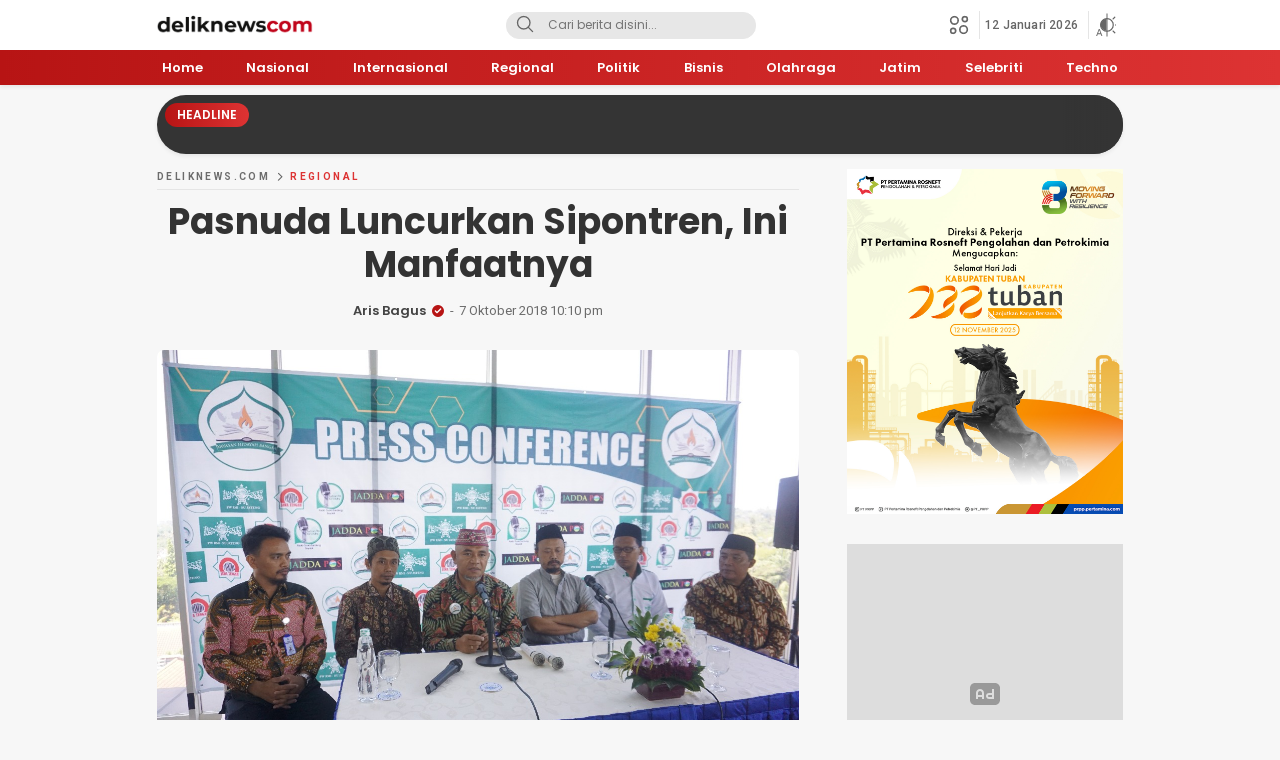

--- FILE ---
content_type: text/html; charset=UTF-8
request_url: https://www.deliknews.com/2018/10/07/pasnuda-luncurkan-sipontren-ini-manfaatnya/
body_size: 29643
content:
<!DOCTYPE html>
<html lang="id">
<head>
<meta charset="UTF-8">
<meta name="viewport" content="width=device-width, initial-scale=1.0">
<meta name='robots' content='index, follow, max-image-preview:large, max-snippet:-1, max-video-preview:-1' />
<!-- Google tag (gtag.js) consent mode dataLayer added by Site Kit -->
<script id="google_gtagjs-js-consent-mode-data-layer">
window.dataLayer = window.dataLayer || [];function gtag(){dataLayer.push(arguments);}
gtag('consent', 'default', {"ad_personalization":"denied","ad_storage":"denied","ad_user_data":"denied","analytics_storage":"denied","functionality_storage":"denied","security_storage":"denied","personalization_storage":"denied","region":["AT","BE","BG","CH","CY","CZ","DE","DK","EE","ES","FI","FR","GB","GR","HR","HU","IE","IS","IT","LI","LT","LU","LV","MT","NL","NO","PL","PT","RO","SE","SI","SK"],"wait_for_update":500});
window._googlesitekitConsentCategoryMap = {"statistics":["analytics_storage"],"marketing":["ad_storage","ad_user_data","ad_personalization"],"functional":["functionality_storage","security_storage"],"preferences":["personalization_storage"]};
window._googlesitekitConsents = {"ad_personalization":"denied","ad_storage":"denied","ad_user_data":"denied","analytics_storage":"denied","functionality_storage":"denied","security_storage":"denied","personalization_storage":"denied","region":["AT","BE","BG","CH","CY","CZ","DE","DK","EE","ES","FI","FR","GB","GR","HR","HU","IE","IS","IT","LI","LT","LU","LV","MT","NL","NO","PL","PT","RO","SE","SI","SK"],"wait_for_update":500};
</script>
<!-- End Google tag (gtag.js) consent mode dataLayer added by Site Kit -->

	<!-- This site is optimized with the Yoast SEO plugin v26.5 - https://yoast.com/wordpress/plugins/seo/ -->
	<title>Pasnuda Luncurkan Sipontren, Ini Manfaatnya - Deliknews.com</title>
	<link rel="canonical" href="https://www.deliknews.com/2018/10/07/pasnuda-luncurkan-sipontren-ini-manfaatnya/" />
	<meta property="og:locale" content="id_ID" />
	<meta property="og:type" content="article" />
	<meta property="og:title" content="Pasnuda Luncurkan Sipontren, Ini Manfaatnya - Deliknews.com" />
	<meta property="og:description" content="SALATIGA, Deliknews.com &#8211; Paguyuban Santri Nusantara Daerah (Pasnuda) Jawa Tengah meluncurkan program sistem informasi manajemen pesantren (sipontren). Program yang bertujuan untuk mengembangkan potensi pesantren ini diluncurkan dalam acara muktamar pemikiran kiai muda Jawa Tengah di Salatiga, Minggu Siang(7/10). Ketua Panusda Jawa Tengah Fatchullah Akbar Allatf menjelaskan, sipotren merupakan aplikasi untuk merekam dan mengelola database para [&hellip;]" />
	<meta property="og:url" content="https://www.deliknews.com/2018/10/07/pasnuda-luncurkan-sipontren-ini-manfaatnya/" />
	<meta property="og:site_name" content="Deliknews.com" />
	<meta property="article:publisher" content="https://www.facebook.com/deliknewsdotcom" />
	<meta property="article:published_time" content="2018-10-07T15:10:24+00:00" />
	<meta property="og:image" content="https://www.deliknews.com/wp-content/uploads/2018/10/IMG-20181007-WA0004.jpg" />
	<meta property="og:image:width" content="1280" />
	<meta property="og:image:height" content="853" />
	<meta property="og:image:type" content="image/jpeg" />
	<meta name="author" content="Aris Bagus" />
	<meta name="twitter:card" content="summary_large_image" />
	<meta name="twitter:creator" content="@deliknewscom" />
	<meta name="twitter:site" content="@deliknewscom" />
	<meta name="twitter:label1" content="Ditulis oleh" />
	<meta name="twitter:data1" content="Aris Bagus" />
	<meta name="twitter:label2" content="Estimasi waktu membaca" />
	<meta name="twitter:data2" content="1 menit" />
	<script type="application/ld+json" class="yoast-schema-graph">{"@context":"https://schema.org","@graph":[{"@type":"Article","@id":"https://www.deliknews.com/2018/10/07/pasnuda-luncurkan-sipontren-ini-manfaatnya/#article","isPartOf":{"@id":"https://www.deliknews.com/2018/10/07/pasnuda-luncurkan-sipontren-ini-manfaatnya/"},"author":{"name":"Aris Bagus","@id":"https://www.deliknews.com/#/schema/person/b6a287d5ecbb676f03ee55ea0e6cd629"},"headline":"Pasnuda Luncurkan Sipontren, Ini Manfaatnya","datePublished":"2018-10-07T15:10:24+00:00","mainEntityOfPage":{"@id":"https://www.deliknews.com/2018/10/07/pasnuda-luncurkan-sipontren-ini-manfaatnya/"},"wordCount":251,"publisher":{"@id":"https://www.deliknews.com/#organization"},"image":{"@id":"https://www.deliknews.com/2018/10/07/pasnuda-luncurkan-sipontren-ini-manfaatnya/#primaryimage"},"thumbnailUrl":"https://www.deliknews.com/wp-content/uploads/2018/10/IMG-20181007-WA0004.jpg","articleSection":["Regional"],"inLanguage":"id"},{"@type":"WebPage","@id":"https://www.deliknews.com/2018/10/07/pasnuda-luncurkan-sipontren-ini-manfaatnya/","url":"https://www.deliknews.com/2018/10/07/pasnuda-luncurkan-sipontren-ini-manfaatnya/","name":"Pasnuda Luncurkan Sipontren, Ini Manfaatnya - Deliknews.com","isPartOf":{"@id":"https://www.deliknews.com/#website"},"primaryImageOfPage":{"@id":"https://www.deliknews.com/2018/10/07/pasnuda-luncurkan-sipontren-ini-manfaatnya/#primaryimage"},"image":{"@id":"https://www.deliknews.com/2018/10/07/pasnuda-luncurkan-sipontren-ini-manfaatnya/#primaryimage"},"thumbnailUrl":"https://www.deliknews.com/wp-content/uploads/2018/10/IMG-20181007-WA0004.jpg","datePublished":"2018-10-07T15:10:24+00:00","breadcrumb":{"@id":"https://www.deliknews.com/2018/10/07/pasnuda-luncurkan-sipontren-ini-manfaatnya/#breadcrumb"},"inLanguage":"id","potentialAction":[{"@type":"ReadAction","target":["https://www.deliknews.com/2018/10/07/pasnuda-luncurkan-sipontren-ini-manfaatnya/"]}]},{"@type":"ImageObject","inLanguage":"id","@id":"https://www.deliknews.com/2018/10/07/pasnuda-luncurkan-sipontren-ini-manfaatnya/#primaryimage","url":"https://www.deliknews.com/wp-content/uploads/2018/10/IMG-20181007-WA0004.jpg","contentUrl":"https://www.deliknews.com/wp-content/uploads/2018/10/IMG-20181007-WA0004.jpg","width":1280,"height":853},{"@type":"BreadcrumbList","@id":"https://www.deliknews.com/2018/10/07/pasnuda-luncurkan-sipontren-ini-manfaatnya/#breadcrumb","itemListElement":[{"@type":"ListItem","position":1,"name":"Home","item":"https://www.deliknews.com/"},{"@type":"ListItem","position":2,"name":"Pasnuda Luncurkan Sipontren, Ini Manfaatnya"}]},{"@type":"WebSite","@id":"https://www.deliknews.com/#website","url":"https://www.deliknews.com/","name":"Deliknews.com","description":"Situs berita online nasional","publisher":{"@id":"https://www.deliknews.com/#organization"},"potentialAction":[{"@type":"SearchAction","target":{"@type":"EntryPoint","urlTemplate":"https://www.deliknews.com/?s={search_term_string}"},"query-input":{"@type":"PropertyValueSpecification","valueRequired":true,"valueName":"search_term_string"}}],"inLanguage":"id"},{"@type":"Organization","@id":"https://www.deliknews.com/#organization","name":"deliknews","url":"https://www.deliknews.com/","logo":{"@type":"ImageObject","inLanguage":"id","@id":"https://www.deliknews.com/#/schema/logo/image/","url":"https://www.deliknews.com/wp-content/uploads/2021/08/cropped-logodelik.png","contentUrl":"https://www.deliknews.com/wp-content/uploads/2021/08/cropped-logodelik.png","width":400,"height":77,"caption":"deliknews"},"image":{"@id":"https://www.deliknews.com/#/schema/logo/image/"},"sameAs":["https://www.facebook.com/deliknewsdotcom","https://x.com/deliknewscom","https://instagram.com/deliknewscom"]},{"@type":"Person","@id":"https://www.deliknews.com/#/schema/person/b6a287d5ecbb676f03ee55ea0e6cd629","name":"Aris Bagus","image":{"@type":"ImageObject","inLanguage":"id","@id":"https://www.deliknews.com/#/schema/person/image/","url":"https://secure.gravatar.com/avatar/527766bdc6edb80861f01984d2838da3039467df4980a1507ca01d9674588990?s=96&d=mm&r=g","contentUrl":"https://secure.gravatar.com/avatar/527766bdc6edb80861f01984d2838da3039467df4980a1507ca01d9674588990?s=96&d=mm&r=g","caption":"Aris Bagus"},"sameAs":["https://www.winto.com/"]}]}</script>
	<!-- / Yoast SEO plugin. -->


<link rel='dns-prefetch' href='//www.googletagmanager.com' />
<link rel='dns-prefetch' href='//fonts.googleapis.com' />
<link rel='dns-prefetch' href='//pagead2.googlesyndication.com' />
<link rel='dns-prefetch' href='//fundingchoicesmessages.google.com' />
<link rel="alternate" type="application/rss+xml" title="Deliknews.com &raquo; Feed" href="https://www.deliknews.com/feed/" />
<link rel="alternate" type="application/rss+xml" title="Deliknews.com &raquo; Umpan Komentar" href="https://www.deliknews.com/comments/feed/" />
<link rel="alternate" title="oEmbed (JSON)" type="application/json+oembed" href="https://www.deliknews.com/wp-json/oembed/1.0/embed?url=https%3A%2F%2Fwww.deliknews.com%2F2018%2F10%2F07%2Fpasnuda-luncurkan-sipontren-ini-manfaatnya%2F" />
<link rel="alternate" title="oEmbed (XML)" type="text/xml+oembed" href="https://www.deliknews.com/wp-json/oembed/1.0/embed?url=https%3A%2F%2Fwww.deliknews.com%2F2018%2F10%2F07%2Fpasnuda-luncurkan-sipontren-ini-manfaatnya%2F&#038;format=xml" />
<style id='wp-img-auto-sizes-contain-inline-css'>
img:is([sizes=auto i],[sizes^="auto," i]){contain-intrinsic-size:3000px 1500px}
/*# sourceURL=wp-img-auto-sizes-contain-inline-css */
</style>
<style id='wp-block-library-inline-css'>
:root{--wp-block-synced-color:#7a00df;--wp-block-synced-color--rgb:122,0,223;--wp-bound-block-color:var(--wp-block-synced-color);--wp-editor-canvas-background:#ddd;--wp-admin-theme-color:#007cba;--wp-admin-theme-color--rgb:0,124,186;--wp-admin-theme-color-darker-10:#006ba1;--wp-admin-theme-color-darker-10--rgb:0,107,160.5;--wp-admin-theme-color-darker-20:#005a87;--wp-admin-theme-color-darker-20--rgb:0,90,135;--wp-admin-border-width-focus:2px}@media (min-resolution:192dpi){:root{--wp-admin-border-width-focus:1.5px}}.wp-element-button{cursor:pointer}:root .has-very-light-gray-background-color{background-color:#eee}:root .has-very-dark-gray-background-color{background-color:#313131}:root .has-very-light-gray-color{color:#eee}:root .has-very-dark-gray-color{color:#313131}:root .has-vivid-green-cyan-to-vivid-cyan-blue-gradient-background{background:linear-gradient(135deg,#00d084,#0693e3)}:root .has-purple-crush-gradient-background{background:linear-gradient(135deg,#34e2e4,#4721fb 50%,#ab1dfe)}:root .has-hazy-dawn-gradient-background{background:linear-gradient(135deg,#faaca8,#dad0ec)}:root .has-subdued-olive-gradient-background{background:linear-gradient(135deg,#fafae1,#67a671)}:root .has-atomic-cream-gradient-background{background:linear-gradient(135deg,#fdd79a,#004a59)}:root .has-nightshade-gradient-background{background:linear-gradient(135deg,#330968,#31cdcf)}:root .has-midnight-gradient-background{background:linear-gradient(135deg,#020381,#2874fc)}:root{--wp--preset--font-size--normal:16px;--wp--preset--font-size--huge:42px}.has-regular-font-size{font-size:1em}.has-larger-font-size{font-size:2.625em}.has-normal-font-size{font-size:var(--wp--preset--font-size--normal)}.has-huge-font-size{font-size:var(--wp--preset--font-size--huge)}.has-text-align-center{text-align:center}.has-text-align-left{text-align:left}.has-text-align-right{text-align:right}.has-fit-text{white-space:nowrap!important}#end-resizable-editor-section{display:none}.aligncenter{clear:both}.items-justified-left{justify-content:flex-start}.items-justified-center{justify-content:center}.items-justified-right{justify-content:flex-end}.items-justified-space-between{justify-content:space-between}.screen-reader-text{border:0;clip-path:inset(50%);height:1px;margin:-1px;overflow:hidden;padding:0;position:absolute;width:1px;word-wrap:normal!important}.screen-reader-text:focus{background-color:#ddd;clip-path:none;color:#444;display:block;font-size:1em;height:auto;left:5px;line-height:normal;padding:15px 23px 14px;text-decoration:none;top:5px;width:auto;z-index:100000}html :where(.has-border-color){border-style:solid}html :where([style*=border-top-color]){border-top-style:solid}html :where([style*=border-right-color]){border-right-style:solid}html :where([style*=border-bottom-color]){border-bottom-style:solid}html :where([style*=border-left-color]){border-left-style:solid}html :where([style*=border-width]){border-style:solid}html :where([style*=border-top-width]){border-top-style:solid}html :where([style*=border-right-width]){border-right-style:solid}html :where([style*=border-bottom-width]){border-bottom-style:solid}html :where([style*=border-left-width]){border-left-style:solid}html :where(img[class*=wp-image-]){height:auto;max-width:100%}:where(figure){margin:0 0 1em}html :where(.is-position-sticky){--wp-admin--admin-bar--position-offset:var(--wp-admin--admin-bar--height,0px)}@media screen and (max-width:600px){html :where(.is-position-sticky){--wp-admin--admin-bar--position-offset:0px}}

/*# sourceURL=wp-block-library-inline-css */
</style><style id='global-styles-inline-css'>
:root{--wp--preset--aspect-ratio--square: 1;--wp--preset--aspect-ratio--4-3: 4/3;--wp--preset--aspect-ratio--3-4: 3/4;--wp--preset--aspect-ratio--3-2: 3/2;--wp--preset--aspect-ratio--2-3: 2/3;--wp--preset--aspect-ratio--16-9: 16/9;--wp--preset--aspect-ratio--9-16: 9/16;--wp--preset--color--black: #000000;--wp--preset--color--cyan-bluish-gray: #abb8c3;--wp--preset--color--white: #ffffff;--wp--preset--color--pale-pink: #f78da7;--wp--preset--color--vivid-red: #cf2e2e;--wp--preset--color--luminous-vivid-orange: #ff6900;--wp--preset--color--luminous-vivid-amber: #fcb900;--wp--preset--color--light-green-cyan: #7bdcb5;--wp--preset--color--vivid-green-cyan: #00d084;--wp--preset--color--pale-cyan-blue: #8ed1fc;--wp--preset--color--vivid-cyan-blue: #0693e3;--wp--preset--color--vivid-purple: #9b51e0;--wp--preset--gradient--vivid-cyan-blue-to-vivid-purple: linear-gradient(135deg,rgb(6,147,227) 0%,rgb(155,81,224) 100%);--wp--preset--gradient--light-green-cyan-to-vivid-green-cyan: linear-gradient(135deg,rgb(122,220,180) 0%,rgb(0,208,130) 100%);--wp--preset--gradient--luminous-vivid-amber-to-luminous-vivid-orange: linear-gradient(135deg,rgb(252,185,0) 0%,rgb(255,105,0) 100%);--wp--preset--gradient--luminous-vivid-orange-to-vivid-red: linear-gradient(135deg,rgb(255,105,0) 0%,rgb(207,46,46) 100%);--wp--preset--gradient--very-light-gray-to-cyan-bluish-gray: linear-gradient(135deg,rgb(238,238,238) 0%,rgb(169,184,195) 100%);--wp--preset--gradient--cool-to-warm-spectrum: linear-gradient(135deg,rgb(74,234,220) 0%,rgb(151,120,209) 20%,rgb(207,42,186) 40%,rgb(238,44,130) 60%,rgb(251,105,98) 80%,rgb(254,248,76) 100%);--wp--preset--gradient--blush-light-purple: linear-gradient(135deg,rgb(255,206,236) 0%,rgb(152,150,240) 100%);--wp--preset--gradient--blush-bordeaux: linear-gradient(135deg,rgb(254,205,165) 0%,rgb(254,45,45) 50%,rgb(107,0,62) 100%);--wp--preset--gradient--luminous-dusk: linear-gradient(135deg,rgb(255,203,112) 0%,rgb(199,81,192) 50%,rgb(65,88,208) 100%);--wp--preset--gradient--pale-ocean: linear-gradient(135deg,rgb(255,245,203) 0%,rgb(182,227,212) 50%,rgb(51,167,181) 100%);--wp--preset--gradient--electric-grass: linear-gradient(135deg,rgb(202,248,128) 0%,rgb(113,206,126) 100%);--wp--preset--gradient--midnight: linear-gradient(135deg,rgb(2,3,129) 0%,rgb(40,116,252) 100%);--wp--preset--font-size--small: 13px;--wp--preset--font-size--medium: 20px;--wp--preset--font-size--large: 36px;--wp--preset--font-size--x-large: 42px;--wp--preset--spacing--20: 0.44rem;--wp--preset--spacing--30: 0.67rem;--wp--preset--spacing--40: 1rem;--wp--preset--spacing--50: 1.5rem;--wp--preset--spacing--60: 2.25rem;--wp--preset--spacing--70: 3.38rem;--wp--preset--spacing--80: 5.06rem;--wp--preset--shadow--natural: 6px 6px 9px rgba(0, 0, 0, 0.2);--wp--preset--shadow--deep: 12px 12px 50px rgba(0, 0, 0, 0.4);--wp--preset--shadow--sharp: 6px 6px 0px rgba(0, 0, 0, 0.2);--wp--preset--shadow--outlined: 6px 6px 0px -3px rgb(255, 255, 255), 6px 6px rgb(0, 0, 0);--wp--preset--shadow--crisp: 6px 6px 0px rgb(0, 0, 0);}:where(.is-layout-flex){gap: 0.5em;}:where(.is-layout-grid){gap: 0.5em;}body .is-layout-flex{display: flex;}.is-layout-flex{flex-wrap: wrap;align-items: center;}.is-layout-flex > :is(*, div){margin: 0;}body .is-layout-grid{display: grid;}.is-layout-grid > :is(*, div){margin: 0;}:where(.wp-block-columns.is-layout-flex){gap: 2em;}:where(.wp-block-columns.is-layout-grid){gap: 2em;}:where(.wp-block-post-template.is-layout-flex){gap: 1.25em;}:where(.wp-block-post-template.is-layout-grid){gap: 1.25em;}.has-black-color{color: var(--wp--preset--color--black) !important;}.has-cyan-bluish-gray-color{color: var(--wp--preset--color--cyan-bluish-gray) !important;}.has-white-color{color: var(--wp--preset--color--white) !important;}.has-pale-pink-color{color: var(--wp--preset--color--pale-pink) !important;}.has-vivid-red-color{color: var(--wp--preset--color--vivid-red) !important;}.has-luminous-vivid-orange-color{color: var(--wp--preset--color--luminous-vivid-orange) !important;}.has-luminous-vivid-amber-color{color: var(--wp--preset--color--luminous-vivid-amber) !important;}.has-light-green-cyan-color{color: var(--wp--preset--color--light-green-cyan) !important;}.has-vivid-green-cyan-color{color: var(--wp--preset--color--vivid-green-cyan) !important;}.has-pale-cyan-blue-color{color: var(--wp--preset--color--pale-cyan-blue) !important;}.has-vivid-cyan-blue-color{color: var(--wp--preset--color--vivid-cyan-blue) !important;}.has-vivid-purple-color{color: var(--wp--preset--color--vivid-purple) !important;}.has-black-background-color{background-color: var(--wp--preset--color--black) !important;}.has-cyan-bluish-gray-background-color{background-color: var(--wp--preset--color--cyan-bluish-gray) !important;}.has-white-background-color{background-color: var(--wp--preset--color--white) !important;}.has-pale-pink-background-color{background-color: var(--wp--preset--color--pale-pink) !important;}.has-vivid-red-background-color{background-color: var(--wp--preset--color--vivid-red) !important;}.has-luminous-vivid-orange-background-color{background-color: var(--wp--preset--color--luminous-vivid-orange) !important;}.has-luminous-vivid-amber-background-color{background-color: var(--wp--preset--color--luminous-vivid-amber) !important;}.has-light-green-cyan-background-color{background-color: var(--wp--preset--color--light-green-cyan) !important;}.has-vivid-green-cyan-background-color{background-color: var(--wp--preset--color--vivid-green-cyan) !important;}.has-pale-cyan-blue-background-color{background-color: var(--wp--preset--color--pale-cyan-blue) !important;}.has-vivid-cyan-blue-background-color{background-color: var(--wp--preset--color--vivid-cyan-blue) !important;}.has-vivid-purple-background-color{background-color: var(--wp--preset--color--vivid-purple) !important;}.has-black-border-color{border-color: var(--wp--preset--color--black) !important;}.has-cyan-bluish-gray-border-color{border-color: var(--wp--preset--color--cyan-bluish-gray) !important;}.has-white-border-color{border-color: var(--wp--preset--color--white) !important;}.has-pale-pink-border-color{border-color: var(--wp--preset--color--pale-pink) !important;}.has-vivid-red-border-color{border-color: var(--wp--preset--color--vivid-red) !important;}.has-luminous-vivid-orange-border-color{border-color: var(--wp--preset--color--luminous-vivid-orange) !important;}.has-luminous-vivid-amber-border-color{border-color: var(--wp--preset--color--luminous-vivid-amber) !important;}.has-light-green-cyan-border-color{border-color: var(--wp--preset--color--light-green-cyan) !important;}.has-vivid-green-cyan-border-color{border-color: var(--wp--preset--color--vivid-green-cyan) !important;}.has-pale-cyan-blue-border-color{border-color: var(--wp--preset--color--pale-cyan-blue) !important;}.has-vivid-cyan-blue-border-color{border-color: var(--wp--preset--color--vivid-cyan-blue) !important;}.has-vivid-purple-border-color{border-color: var(--wp--preset--color--vivid-purple) !important;}.has-vivid-cyan-blue-to-vivid-purple-gradient-background{background: var(--wp--preset--gradient--vivid-cyan-blue-to-vivid-purple) !important;}.has-light-green-cyan-to-vivid-green-cyan-gradient-background{background: var(--wp--preset--gradient--light-green-cyan-to-vivid-green-cyan) !important;}.has-luminous-vivid-amber-to-luminous-vivid-orange-gradient-background{background: var(--wp--preset--gradient--luminous-vivid-amber-to-luminous-vivid-orange) !important;}.has-luminous-vivid-orange-to-vivid-red-gradient-background{background: var(--wp--preset--gradient--luminous-vivid-orange-to-vivid-red) !important;}.has-very-light-gray-to-cyan-bluish-gray-gradient-background{background: var(--wp--preset--gradient--very-light-gray-to-cyan-bluish-gray) !important;}.has-cool-to-warm-spectrum-gradient-background{background: var(--wp--preset--gradient--cool-to-warm-spectrum) !important;}.has-blush-light-purple-gradient-background{background: var(--wp--preset--gradient--blush-light-purple) !important;}.has-blush-bordeaux-gradient-background{background: var(--wp--preset--gradient--blush-bordeaux) !important;}.has-luminous-dusk-gradient-background{background: var(--wp--preset--gradient--luminous-dusk) !important;}.has-pale-ocean-gradient-background{background: var(--wp--preset--gradient--pale-ocean) !important;}.has-electric-grass-gradient-background{background: var(--wp--preset--gradient--electric-grass) !important;}.has-midnight-gradient-background{background: var(--wp--preset--gradient--midnight) !important;}.has-small-font-size{font-size: var(--wp--preset--font-size--small) !important;}.has-medium-font-size{font-size: var(--wp--preset--font-size--medium) !important;}.has-large-font-size{font-size: var(--wp--preset--font-size--large) !important;}.has-x-large-font-size{font-size: var(--wp--preset--font-size--x-large) !important;}
/*# sourceURL=global-styles-inline-css */
</style>

<style id='classic-theme-styles-inline-css'>
/*! This file is auto-generated */
.wp-block-button__link{color:#fff;background-color:#32373c;border-radius:9999px;box-shadow:none;text-decoration:none;padding:calc(.667em + 2px) calc(1.333em + 2px);font-size:1.125em}.wp-block-file__button{background:#32373c;color:#fff;text-decoration:none}
/*# sourceURL=/wp-includes/css/classic-themes.min.css */
</style>
<link rel='stylesheet' id='normalize-css' href='https://www.deliknews.com/wp-content/themes/mediawp/assets/css/normalize.css?ver=1.0.09' media='all' async='async' />
<link rel='stylesheet' id='poppins-css' href='https://fonts.googleapis.com/css2?family=Poppins%3Aital%2Cwght%400%2C400%3B0%2C500%3B0%2C600%3B0%2C700%3B1%2C400%3B1%2C500%3B1%2C600%3B1%2C700&#038;display=swap&#038;ver=1.0.09' media='all' />
<link rel='stylesheet' id='roboto-css' href='https://fonts.googleapis.com/css2?family=Roboto%3Awght%40400%3B500%3B700&#038;display=swap&#038;ver=1.0.09' media='all' />
<link rel='stylesheet' id='slick-css' href='https://www.deliknews.com/wp-content/themes/mediawp/assets/css/slick.css?ver=1.0.09' media='all' async='async' />
<link rel='stylesheet' id='desktop-css' href='https://www.deliknews.com/wp-content/themes/mediawp/assets/css/style-desktop.css?ver=1.0.09' media='all' async='async' />
<link rel='stylesheet' id='menu-image-css' href='https://www.deliknews.com/wp-content/themes/mediawp/inc/menu-image/includes/css/menu-image.css?ver=2.9.5' media='all' async='async' />

<!-- Potongan tag Google (gtag.js) ditambahkan oleh Site Kit -->
<!-- Snippet Google Analytics telah ditambahkan oleh Site Kit -->
<script src="https://www.googletagmanager.com/gtag/js?id=GT-NBBXGPJ" id="google_gtagjs-js" async></script>
<script id="google_gtagjs-js-after">
window.dataLayer = window.dataLayer || [];function gtag(){dataLayer.push(arguments);}
gtag("set","linker",{"domains":["www.deliknews.com"]});
gtag("js", new Date());
gtag("set", "developer_id.dZTNiMT", true);
gtag("config", "GT-NBBXGPJ", {"googlesitekit_post_type":"post","googlesitekit_post_date":"20181007","googlesitekit_post_author":"Aris Bagus"});
//# sourceURL=google_gtagjs-js-after
</script>
<link rel="https://api.w.org/" href="https://www.deliknews.com/wp-json/" /><link rel="alternate" title="JSON" type="application/json" href="https://www.deliknews.com/wp-json/wp/v2/posts/115738" /><link rel="EditURI" type="application/rsd+xml" title="RSD" href="https://www.deliknews.com/xmlrpc.php?rsd" />
<meta name="generator" content="WordPress 6.9" />
<link rel='shortlink' href='https://www.deliknews.com/?p=115738' />
		<!-- Custom Logo: hide header text -->
		<style id="custom-logo-css">
			.brand-title, .brand-description {
				position: absolute;
				clip-path: inset(50%);
			}
		</style>
		<script type="application/ld+json">{"@context":"https:\/\/schema.org","@type":"NewsArticle","mainEntityOfPage":{"@type":"WebPage","@id":"https:\/\/www.deliknews.com\/2018\/10\/07\/pasnuda-luncurkan-sipontren-ini-manfaatnya\/"},"headline":"Pasnuda Luncurkan Sipontren, Ini Manfaatnya","image":["https:\/\/www.deliknews.com\/wp-content\/uploads\/2018\/10\/IMG-20181007-WA0004.jpg"],"datePublished":"2018-10-07T15:10:24+00:00","dateModified":"2018-10-07T15:10:24+00:00","author":{"@type":"Person","name":"Aris Bagus"},"publisher":{"@type":"Organization","name":"Deliknews.com","logo":{"@type":"ImageObject","url":"https:\/\/www.deliknews.com\/wp-content\/uploads\/2021\/08\/cropped-logodelik.png"}},"description":"SALATIGA, Deliknews.com &#8211; Paguyuban Santri Nusantara Daerah (Pasnuda) Jawa Tengah meluncurkan program sistem informasi manajemen pesantren (sipontren). Program yang bertujuan untuk mengembangkan potensi pesantren ini diluncurkan dalam acara muktamar pemikiran kiai muda Jawa Tengah di Salatiga, Minggu Siang(7\/10). Ketua Panusda Jawa Tengah Fatchullah Akbar Allatf menjelaskan, sipotren merupakan aplikasi untuk merekam dan mengelola database para [&hellip;]"}</script><meta name="generator" content="Site Kit by Google 1.168.0" /><style type="text/css" id="custom-theme-css">
:root {
  --primary: #b71414;
  --secondary: #dd3333;
  --active: #e9f727;

}
</style>

<!-- Meta tag Google AdSense ditambahkan oleh Site Kit -->
<meta name="google-adsense-platform-account" content="ca-host-pub-2644536267352236">
<meta name="google-adsense-platform-domain" content="sitekit.withgoogle.com">
<!-- Akhir tag meta Google AdSense yang ditambahkan oleh Site Kit -->

<!-- Snippet Google Tag Manager telah ditambahkan oleh Site Kit -->
<script>
			( function( w, d, s, l, i ) {
				w[l] = w[l] || [];
				w[l].push( {'gtm.start': new Date().getTime(), event: 'gtm.js'} );
				var f = d.getElementsByTagName( s )[0],
					j = d.createElement( s ), dl = l != 'dataLayer' ? '&l=' + l : '';
				j.async = true;
				j.src = 'https://www.googletagmanager.com/gtm.js?id=' + i + dl;
				f.parentNode.insertBefore( j, f );
			} )( window, document, 'script', 'dataLayer', 'GTM-P5SV287C' );
			
</script>

<!-- Snippet Google Tag Manager penutup telah ditambahkan oleh Site Kit -->

<!-- Snippet Google AdSense telah ditambahkan oleh Site Kit -->
<script async src="https://pagead2.googlesyndication.com/pagead/js/adsbygoogle.js?client=ca-pub-9006839145966102&amp;host=ca-host-pub-2644536267352236" crossorigin="anonymous"></script>

<!-- Snippet Google AdSense penutup telah ditambahkan oleh Site Kit -->

<!-- Snippet Google AdSense Ad Blocking Recovery ditambahkan oleh Site Kit -->
<script async src="https://fundingchoicesmessages.google.com/i/pub-9006839145966102?ers=1"></script><script>(function() {function signalGooglefcPresent() {if (!window.frames['googlefcPresent']) {if (document.body) {const iframe = document.createElement('iframe'); iframe.style = 'width: 0; height: 0; border: none; z-index: -1000; left: -1000px; top: -1000px;'; iframe.style.display = 'none'; iframe.name = 'googlefcPresent'; document.body.appendChild(iframe);} else {setTimeout(signalGooglefcPresent, 0);}}}signalGooglefcPresent();})();</script>
<!-- Snippet End Google AdSense Ad Blocking Recovery ditambahkan oleh Site Kit -->

<!-- Snippet Google AdSense Ad Blocking Recovery Error Protection ditambahkan oleh Site Kit -->
<script>(function(){'use strict';function aa(a){var b=0;return function(){return b<a.length?{done:!1,value:a[b++]}:{done:!0}}}var ba=typeof Object.defineProperties=="function"?Object.defineProperty:function(a,b,c){if(a==Array.prototype||a==Object.prototype)return a;a[b]=c.value;return a};
function ca(a){a=["object"==typeof globalThis&&globalThis,a,"object"==typeof window&&window,"object"==typeof self&&self,"object"==typeof global&&global];for(var b=0;b<a.length;++b){var c=a[b];if(c&&c.Math==Math)return c}throw Error("Cannot find global object");}var da=ca(this);function l(a,b){if(b)a:{var c=da;a=a.split(".");for(var d=0;d<a.length-1;d++){var e=a[d];if(!(e in c))break a;c=c[e]}a=a[a.length-1];d=c[a];b=b(d);b!=d&&b!=null&&ba(c,a,{configurable:!0,writable:!0,value:b})}}
function ea(a){return a.raw=a}function n(a){var b=typeof Symbol!="undefined"&&Symbol.iterator&&a[Symbol.iterator];if(b)return b.call(a);if(typeof a.length=="number")return{next:aa(a)};throw Error(String(a)+" is not an iterable or ArrayLike");}function fa(a){for(var b,c=[];!(b=a.next()).done;)c.push(b.value);return c}var ha=typeof Object.create=="function"?Object.create:function(a){function b(){}b.prototype=a;return new b},p;
if(typeof Object.setPrototypeOf=="function")p=Object.setPrototypeOf;else{var q;a:{var ja={a:!0},ka={};try{ka.__proto__=ja;q=ka.a;break a}catch(a){}q=!1}p=q?function(a,b){a.__proto__=b;if(a.__proto__!==b)throw new TypeError(a+" is not extensible");return a}:null}var la=p;
function t(a,b){a.prototype=ha(b.prototype);a.prototype.constructor=a;if(la)la(a,b);else for(var c in b)if(c!="prototype")if(Object.defineProperties){var d=Object.getOwnPropertyDescriptor(b,c);d&&Object.defineProperty(a,c,d)}else a[c]=b[c];a.A=b.prototype}function ma(){for(var a=Number(this),b=[],c=a;c<arguments.length;c++)b[c-a]=arguments[c];return b}l("Object.is",function(a){return a?a:function(b,c){return b===c?b!==0||1/b===1/c:b!==b&&c!==c}});
l("Array.prototype.includes",function(a){return a?a:function(b,c){var d=this;d instanceof String&&(d=String(d));var e=d.length;c=c||0;for(c<0&&(c=Math.max(c+e,0));c<e;c++){var f=d[c];if(f===b||Object.is(f,b))return!0}return!1}});
l("String.prototype.includes",function(a){return a?a:function(b,c){if(this==null)throw new TypeError("The 'this' value for String.prototype.includes must not be null or undefined");if(b instanceof RegExp)throw new TypeError("First argument to String.prototype.includes must not be a regular expression");return this.indexOf(b,c||0)!==-1}});l("Number.MAX_SAFE_INTEGER",function(){return 9007199254740991});
l("Number.isFinite",function(a){return a?a:function(b){return typeof b!=="number"?!1:!isNaN(b)&&b!==Infinity&&b!==-Infinity}});l("Number.isInteger",function(a){return a?a:function(b){return Number.isFinite(b)?b===Math.floor(b):!1}});l("Number.isSafeInteger",function(a){return a?a:function(b){return Number.isInteger(b)&&Math.abs(b)<=Number.MAX_SAFE_INTEGER}});
l("Math.trunc",function(a){return a?a:function(b){b=Number(b);if(isNaN(b)||b===Infinity||b===-Infinity||b===0)return b;var c=Math.floor(Math.abs(b));return b<0?-c:c}});/*

 Copyright The Closure Library Authors.
 SPDX-License-Identifier: Apache-2.0
*/
var u=this||self;function v(a,b){a:{var c=["CLOSURE_FLAGS"];for(var d=u,e=0;e<c.length;e++)if(d=d[c[e]],d==null){c=null;break a}c=d}a=c&&c[a];return a!=null?a:b}function w(a){return a};function na(a){u.setTimeout(function(){throw a;},0)};var oa=v(610401301,!1),pa=v(188588736,!0),qa=v(645172343,v(1,!0));var x,ra=u.navigator;x=ra?ra.userAgentData||null:null;function z(a){return oa?x?x.brands.some(function(b){return(b=b.brand)&&b.indexOf(a)!=-1}):!1:!1}function A(a){var b;a:{if(b=u.navigator)if(b=b.userAgent)break a;b=""}return b.indexOf(a)!=-1};function B(){return oa?!!x&&x.brands.length>0:!1}function C(){return B()?z("Chromium"):(A("Chrome")||A("CriOS"))&&!(B()?0:A("Edge"))||A("Silk")};var sa=B()?!1:A("Trident")||A("MSIE");!A("Android")||C();C();A("Safari")&&(C()||(B()?0:A("Coast"))||(B()?0:A("Opera"))||(B()?0:A("Edge"))||(B()?z("Microsoft Edge"):A("Edg/"))||B()&&z("Opera"));var ta={},D=null;var ua=typeof Uint8Array!=="undefined",va=!sa&&typeof btoa==="function";var wa;function E(){return typeof BigInt==="function"};var F=typeof Symbol==="function"&&typeof Symbol()==="symbol";function xa(a){return typeof Symbol==="function"&&typeof Symbol()==="symbol"?Symbol():a}var G=xa(),ya=xa("2ex");var za=F?function(a,b){a[G]|=b}:function(a,b){a.g!==void 0?a.g|=b:Object.defineProperties(a,{g:{value:b,configurable:!0,writable:!0,enumerable:!1}})},H=F?function(a){return a[G]|0}:function(a){return a.g|0},I=F?function(a){return a[G]}:function(a){return a.g},J=F?function(a,b){a[G]=b}:function(a,b){a.g!==void 0?a.g=b:Object.defineProperties(a,{g:{value:b,configurable:!0,writable:!0,enumerable:!1}})};function Aa(a,b){J(b,(a|0)&-14591)}function Ba(a,b){J(b,(a|34)&-14557)};var K={},Ca={};function Da(a){return!(!a||typeof a!=="object"||a.g!==Ca)}function Ea(a){return a!==null&&typeof a==="object"&&!Array.isArray(a)&&a.constructor===Object}function L(a,b,c){if(!Array.isArray(a)||a.length)return!1;var d=H(a);if(d&1)return!0;if(!(b&&(Array.isArray(b)?b.includes(c):b.has(c))))return!1;J(a,d|1);return!0};var M=0,N=0;function Fa(a){var b=a>>>0;M=b;N=(a-b)/4294967296>>>0}function Ga(a){if(a<0){Fa(-a);var b=n(Ha(M,N));a=b.next().value;b=b.next().value;M=a>>>0;N=b>>>0}else Fa(a)}function Ia(a,b){b>>>=0;a>>>=0;if(b<=2097151)var c=""+(4294967296*b+a);else E()?c=""+(BigInt(b)<<BigInt(32)|BigInt(a)):(c=(a>>>24|b<<8)&16777215,b=b>>16&65535,a=(a&16777215)+c*6777216+b*6710656,c+=b*8147497,b*=2,a>=1E7&&(c+=a/1E7>>>0,a%=1E7),c>=1E7&&(b+=c/1E7>>>0,c%=1E7),c=b+Ja(c)+Ja(a));return c}
function Ja(a){a=String(a);return"0000000".slice(a.length)+a}function Ha(a,b){b=~b;a?a=~a+1:b+=1;return[a,b]};var Ka=/^-?([1-9][0-9]*|0)(\.[0-9]+)?$/;var O;function La(a,b){O=b;a=new a(b);O=void 0;return a}
function P(a,b,c){a==null&&(a=O);O=void 0;if(a==null){var d=96;c?(a=[c],d|=512):a=[];b&&(d=d&-16760833|(b&1023)<<14)}else{if(!Array.isArray(a))throw Error("narr");d=H(a);if(d&2048)throw Error("farr");if(d&64)return a;d|=64;if(c&&(d|=512,c!==a[0]))throw Error("mid");a:{c=a;var e=c.length;if(e){var f=e-1;if(Ea(c[f])){d|=256;b=f-(+!!(d&512)-1);if(b>=1024)throw Error("pvtlmt");d=d&-16760833|(b&1023)<<14;break a}}if(b){b=Math.max(b,e-(+!!(d&512)-1));if(b>1024)throw Error("spvt");d=d&-16760833|(b&1023)<<
14}}}J(a,d);return a};function Ma(a){switch(typeof a){case "number":return isFinite(a)?a:String(a);case "boolean":return a?1:0;case "object":if(a)if(Array.isArray(a)){if(L(a,void 0,0))return}else if(ua&&a!=null&&a instanceof Uint8Array){if(va){for(var b="",c=0,d=a.length-10240;c<d;)b+=String.fromCharCode.apply(null,a.subarray(c,c+=10240));b+=String.fromCharCode.apply(null,c?a.subarray(c):a);a=btoa(b)}else{b===void 0&&(b=0);if(!D){D={};c="ABCDEFGHIJKLMNOPQRSTUVWXYZabcdefghijklmnopqrstuvwxyz0123456789".split("");d=["+/=",
"+/","-_=","-_.","-_"];for(var e=0;e<5;e++){var f=c.concat(d[e].split(""));ta[e]=f;for(var g=0;g<f.length;g++){var h=f[g];D[h]===void 0&&(D[h]=g)}}}b=ta[b];c=Array(Math.floor(a.length/3));d=b[64]||"";for(e=f=0;f<a.length-2;f+=3){var k=a[f],m=a[f+1];h=a[f+2];g=b[k>>2];k=b[(k&3)<<4|m>>4];m=b[(m&15)<<2|h>>6];h=b[h&63];c[e++]=g+k+m+h}g=0;h=d;switch(a.length-f){case 2:g=a[f+1],h=b[(g&15)<<2]||d;case 1:a=a[f],c[e]=b[a>>2]+b[(a&3)<<4|g>>4]+h+d}a=c.join("")}return a}}return a};function Na(a,b,c){a=Array.prototype.slice.call(a);var d=a.length,e=b&256?a[d-1]:void 0;d+=e?-1:0;for(b=b&512?1:0;b<d;b++)a[b]=c(a[b]);if(e){b=a[b]={};for(var f in e)Object.prototype.hasOwnProperty.call(e,f)&&(b[f]=c(e[f]))}return a}function Oa(a,b,c,d,e){if(a!=null){if(Array.isArray(a))a=L(a,void 0,0)?void 0:e&&H(a)&2?a:Pa(a,b,c,d!==void 0,e);else if(Ea(a)){var f={},g;for(g in a)Object.prototype.hasOwnProperty.call(a,g)&&(f[g]=Oa(a[g],b,c,d,e));a=f}else a=b(a,d);return a}}
function Pa(a,b,c,d,e){var f=d||c?H(a):0;d=d?!!(f&32):void 0;a=Array.prototype.slice.call(a);for(var g=0;g<a.length;g++)a[g]=Oa(a[g],b,c,d,e);c&&c(f,a);return a}function Qa(a){return a.s===K?a.toJSON():Ma(a)};function Ra(a,b,c){c=c===void 0?Ba:c;if(a!=null){if(ua&&a instanceof Uint8Array)return b?a:new Uint8Array(a);if(Array.isArray(a)){var d=H(a);if(d&2)return a;b&&(b=d===0||!!(d&32)&&!(d&64||!(d&16)));return b?(J(a,(d|34)&-12293),a):Pa(a,Ra,d&4?Ba:c,!0,!0)}a.s===K&&(c=a.h,d=I(c),a=d&2?a:La(a.constructor,Sa(c,d,!0)));return a}}function Sa(a,b,c){var d=c||b&2?Ba:Aa,e=!!(b&32);a=Na(a,b,function(f){return Ra(f,e,d)});za(a,32|(c?2:0));return a};function Ta(a,b){a=a.h;return Ua(a,I(a),b)}function Va(a,b,c,d){b=d+(+!!(b&512)-1);if(!(b<0||b>=a.length||b>=c))return a[b]}
function Ua(a,b,c,d){if(c===-1)return null;var e=b>>14&1023||536870912;if(c>=e){if(b&256)return a[a.length-1][c]}else{var f=a.length;if(d&&b&256&&(d=a[f-1][c],d!=null)){if(Va(a,b,e,c)&&ya!=null){var g;a=(g=wa)!=null?g:wa={};g=a[ya]||0;g>=4||(a[ya]=g+1,g=Error(),g.__closure__error__context__984382||(g.__closure__error__context__984382={}),g.__closure__error__context__984382.severity="incident",na(g))}return d}return Va(a,b,e,c)}}
function Wa(a,b,c,d,e){var f=b>>14&1023||536870912;if(c>=f||e&&!qa){var g=b;if(b&256)e=a[a.length-1];else{if(d==null)return;e=a[f+(+!!(b&512)-1)]={};g|=256}e[c]=d;c<f&&(a[c+(+!!(b&512)-1)]=void 0);g!==b&&J(a,g)}else a[c+(+!!(b&512)-1)]=d,b&256&&(a=a[a.length-1],c in a&&delete a[c])}
function Xa(a,b){var c=Ya;var d=d===void 0?!1:d;var e=a.h;var f=I(e),g=Ua(e,f,b,d);if(g!=null&&typeof g==="object"&&g.s===K)c=g;else if(Array.isArray(g)){var h=H(g),k=h;k===0&&(k|=f&32);k|=f&2;k!==h&&J(g,k);c=new c(g)}else c=void 0;c!==g&&c!=null&&Wa(e,f,b,c,d);e=c;if(e==null)return e;a=a.h;f=I(a);f&2||(g=e,c=g.h,h=I(c),g=h&2?La(g.constructor,Sa(c,h,!1)):g,g!==e&&(e=g,Wa(a,f,b,e,d)));return e}function Za(a,b){a=Ta(a,b);return a==null||typeof a==="string"?a:void 0}
function $a(a,b){var c=c===void 0?0:c;a=Ta(a,b);if(a!=null)if(b=typeof a,b==="number"?Number.isFinite(a):b!=="string"?0:Ka.test(a))if(typeof a==="number"){if(a=Math.trunc(a),!Number.isSafeInteger(a)){Ga(a);b=M;var d=N;if(a=d&2147483648)b=~b+1>>>0,d=~d>>>0,b==0&&(d=d+1>>>0);b=d*4294967296+(b>>>0);a=a?-b:b}}else if(b=Math.trunc(Number(a)),Number.isSafeInteger(b))a=String(b);else{if(b=a.indexOf("."),b!==-1&&(a=a.substring(0,b)),!(a[0]==="-"?a.length<20||a.length===20&&Number(a.substring(0,7))>-922337:
a.length<19||a.length===19&&Number(a.substring(0,6))<922337)){if(a.length<16)Ga(Number(a));else if(E())a=BigInt(a),M=Number(a&BigInt(4294967295))>>>0,N=Number(a>>BigInt(32)&BigInt(4294967295));else{b=+(a[0]==="-");N=M=0;d=a.length;for(var e=b,f=(d-b)%6+b;f<=d;e=f,f+=6)e=Number(a.slice(e,f)),N*=1E6,M=M*1E6+e,M>=4294967296&&(N+=Math.trunc(M/4294967296),N>>>=0,M>>>=0);b&&(b=n(Ha(M,N)),a=b.next().value,b=b.next().value,M=a,N=b)}a=M;b=N;b&2147483648?E()?a=""+(BigInt(b|0)<<BigInt(32)|BigInt(a>>>0)):(b=
n(Ha(a,b)),a=b.next().value,b=b.next().value,a="-"+Ia(a,b)):a=Ia(a,b)}}else a=void 0;return a!=null?a:c}function R(a,b){var c=c===void 0?"":c;a=Za(a,b);return a!=null?a:c};var S;function T(a,b,c){this.h=P(a,b,c)}T.prototype.toJSON=function(){return ab(this)};T.prototype.s=K;T.prototype.toString=function(){try{return S=!0,ab(this).toString()}finally{S=!1}};
function ab(a){var b=S?a.h:Pa(a.h,Qa,void 0,void 0,!1);var c=!S;var d=pa?void 0:a.constructor.v;var e=I(c?a.h:b);if(a=b.length){var f=b[a-1],g=Ea(f);g?a--:f=void 0;e=+!!(e&512)-1;var h=b;if(g){b:{var k=f;var m={};g=!1;if(k)for(var r in k)if(Object.prototype.hasOwnProperty.call(k,r))if(isNaN(+r))m[r]=k[r];else{var y=k[r];Array.isArray(y)&&(L(y,d,+r)||Da(y)&&y.size===0)&&(y=null);y==null&&(g=!0);y!=null&&(m[r]=y)}if(g){for(var Q in m)break b;m=null}else m=k}k=m==null?f!=null:m!==f}for(var ia;a>0;a--){Q=
a-1;r=h[Q];Q-=e;if(!(r==null||L(r,d,Q)||Da(r)&&r.size===0))break;ia=!0}if(h!==b||k||ia){if(!c)h=Array.prototype.slice.call(h,0,a);else if(ia||k||m)h.length=a;m&&h.push(m)}b=h}return b};function bb(a){return function(b){if(b==null||b=="")b=new a;else{b=JSON.parse(b);if(!Array.isArray(b))throw Error("dnarr");za(b,32);b=La(a,b)}return b}};function cb(a){this.h=P(a)}t(cb,T);var db=bb(cb);var U;function V(a){this.g=a}V.prototype.toString=function(){return this.g+""};var eb={};function fb(a){if(U===void 0){var b=null;var c=u.trustedTypes;if(c&&c.createPolicy){try{b=c.createPolicy("goog#html",{createHTML:w,createScript:w,createScriptURL:w})}catch(d){u.console&&u.console.error(d.message)}U=b}else U=b}a=(b=U)?b.createScriptURL(a):a;return new V(a,eb)};/*

 SPDX-License-Identifier: Apache-2.0
*/
function gb(a){var b=ma.apply(1,arguments);if(b.length===0)return fb(a[0]);for(var c=a[0],d=0;d<b.length;d++)c+=encodeURIComponent(b[d])+a[d+1];return fb(c)};function hb(a,b){a.src=b instanceof V&&b.constructor===V?b.g:"type_error:TrustedResourceUrl";var c,d;(c=(b=(d=(c=(a.ownerDocument&&a.ownerDocument.defaultView||window).document).querySelector)==null?void 0:d.call(c,"script[nonce]"))?b.nonce||b.getAttribute("nonce")||"":"")&&a.setAttribute("nonce",c)};function ib(){return Math.floor(Math.random()*2147483648).toString(36)+Math.abs(Math.floor(Math.random()*2147483648)^Date.now()).toString(36)};function jb(a,b){b=String(b);a.contentType==="application/xhtml+xml"&&(b=b.toLowerCase());return a.createElement(b)}function kb(a){this.g=a||u.document||document};function lb(a){a=a===void 0?document:a;return a.createElement("script")};function mb(a,b,c,d,e,f){try{var g=a.g,h=lb(g);h.async=!0;hb(h,b);g.head.appendChild(h);h.addEventListener("load",function(){e();d&&g.head.removeChild(h)});h.addEventListener("error",function(){c>0?mb(a,b,c-1,d,e,f):(d&&g.head.removeChild(h),f())})}catch(k){f()}};var nb=u.atob("aHR0cHM6Ly93d3cuZ3N0YXRpYy5jb20vaW1hZ2VzL2ljb25zL21hdGVyaWFsL3N5c3RlbS8xeC93YXJuaW5nX2FtYmVyXzI0ZHAucG5n"),ob=u.atob("WW91IGFyZSBzZWVpbmcgdGhpcyBtZXNzYWdlIGJlY2F1c2UgYWQgb3Igc2NyaXB0IGJsb2NraW5nIHNvZnR3YXJlIGlzIGludGVyZmVyaW5nIHdpdGggdGhpcyBwYWdlLg=="),pb=u.atob("RGlzYWJsZSBhbnkgYWQgb3Igc2NyaXB0IGJsb2NraW5nIHNvZnR3YXJlLCB0aGVuIHJlbG9hZCB0aGlzIHBhZ2Uu");function qb(a,b,c){this.i=a;this.u=b;this.o=c;this.g=null;this.j=[];this.m=!1;this.l=new kb(this.i)}
function rb(a){if(a.i.body&&!a.m){var b=function(){sb(a);u.setTimeout(function(){tb(a,3)},50)};mb(a.l,a.u,2,!0,function(){u[a.o]||b()},b);a.m=!0}}
function sb(a){for(var b=W(1,5),c=0;c<b;c++){var d=X(a);a.i.body.appendChild(d);a.j.push(d)}b=X(a);b.style.bottom="0";b.style.left="0";b.style.position="fixed";b.style.width=W(100,110).toString()+"%";b.style.zIndex=W(2147483544,2147483644).toString();b.style.backgroundColor=ub(249,259,242,252,219,229);b.style.boxShadow="0 0 12px #888";b.style.color=ub(0,10,0,10,0,10);b.style.display="flex";b.style.justifyContent="center";b.style.fontFamily="Roboto, Arial";c=X(a);c.style.width=W(80,85).toString()+
"%";c.style.maxWidth=W(750,775).toString()+"px";c.style.margin="24px";c.style.display="flex";c.style.alignItems="flex-start";c.style.justifyContent="center";d=jb(a.l.g,"IMG");d.className=ib();d.src=nb;d.alt="Warning icon";d.style.height="24px";d.style.width="24px";d.style.paddingRight="16px";var e=X(a),f=X(a);f.style.fontWeight="bold";f.textContent=ob;var g=X(a);g.textContent=pb;Y(a,e,f);Y(a,e,g);Y(a,c,d);Y(a,c,e);Y(a,b,c);a.g=b;a.i.body.appendChild(a.g);b=W(1,5);for(c=0;c<b;c++)d=X(a),a.i.body.appendChild(d),
a.j.push(d)}function Y(a,b,c){for(var d=W(1,5),e=0;e<d;e++){var f=X(a);b.appendChild(f)}b.appendChild(c);c=W(1,5);for(d=0;d<c;d++)e=X(a),b.appendChild(e)}function W(a,b){return Math.floor(a+Math.random()*(b-a))}function ub(a,b,c,d,e,f){return"rgb("+W(Math.max(a,0),Math.min(b,255)).toString()+","+W(Math.max(c,0),Math.min(d,255)).toString()+","+W(Math.max(e,0),Math.min(f,255)).toString()+")"}function X(a){a=jb(a.l.g,"DIV");a.className=ib();return a}
function tb(a,b){b<=0||a.g!=null&&a.g.offsetHeight!==0&&a.g.offsetWidth!==0||(vb(a),sb(a),u.setTimeout(function(){tb(a,b-1)},50))}function vb(a){for(var b=n(a.j),c=b.next();!c.done;c=b.next())(c=c.value)&&c.parentNode&&c.parentNode.removeChild(c);a.j=[];(b=a.g)&&b.parentNode&&b.parentNode.removeChild(b);a.g=null};function wb(a,b,c,d,e){function f(k){document.body?g(document.body):k>0?u.setTimeout(function(){f(k-1)},e):b()}function g(k){k.appendChild(h);u.setTimeout(function(){h?(h.offsetHeight!==0&&h.offsetWidth!==0?b():a(),h.parentNode&&h.parentNode.removeChild(h)):a()},d)}var h=xb(c);f(3)}function xb(a){var b=document.createElement("div");b.className=a;b.style.width="1px";b.style.height="1px";b.style.position="absolute";b.style.left="-10000px";b.style.top="-10000px";b.style.zIndex="-10000";return b};function Ya(a){this.h=P(a)}t(Ya,T);function yb(a){this.h=P(a)}t(yb,T);var zb=bb(yb);function Ab(a){if(!a)return null;a=Za(a,4);var b;a===null||a===void 0?b=null:b=fb(a);return b};var Bb=ea([""]),Cb=ea([""]);function Db(a,b){this.m=a;this.o=new kb(a.document);this.g=b;this.j=R(this.g,1);this.u=Ab(Xa(this.g,2))||gb(Bb);this.i=!1;b=Ab(Xa(this.g,13))||gb(Cb);this.l=new qb(a.document,b,R(this.g,12))}Db.prototype.start=function(){Eb(this)};
function Eb(a){Fb(a);mb(a.o,a.u,3,!1,function(){a:{var b=a.j;var c=u.btoa(b);if(c=u[c]){try{var d=db(u.atob(c))}catch(e){b=!1;break a}b=b===Za(d,1)}else b=!1}b?Z(a,R(a.g,14)):(Z(a,R(a.g,8)),rb(a.l))},function(){wb(function(){Z(a,R(a.g,7));rb(a.l)},function(){return Z(a,R(a.g,6))},R(a.g,9),$a(a.g,10),$a(a.g,11))})}function Z(a,b){a.i||(a.i=!0,a=new a.m.XMLHttpRequest,a.open("GET",b,!0),a.send())}function Fb(a){var b=u.btoa(a.j);a.m[b]&&Z(a,R(a.g,5))};(function(a,b){u[a]=function(){var c=ma.apply(0,arguments);u[a]=function(){};b.call.apply(b,[null].concat(c instanceof Array?c:fa(n(c))))}})("__h82AlnkH6D91__",function(a){typeof window.atob==="function"&&(new Db(window,zb(window.atob(a)))).start()});}).call(this);

window.__h82AlnkH6D91__("[base64]/[base64]/[base64]/[base64]");</script>
<!-- Snippet End Google AdSense Ad Blocking Recovery Error Protection ditambahkan oleh Site Kit -->
<link rel="icon" href="https://www.deliknews.com/wp-content/uploads/2019/07/cropped-DFAV-1-32x32.png" sizes="32x32" />
<link rel="icon" href="https://www.deliknews.com/wp-content/uploads/2019/07/cropped-DFAV-1-192x192.png" sizes="192x192" />
<link rel="apple-touch-icon" href="https://www.deliknews.com/wp-content/uploads/2019/07/cropped-DFAV-1-180x180.png" />
<meta name="msapplication-TileImage" content="https://www.deliknews.com/wp-content/uploads/2019/07/cropped-DFAV-1-270x270.png" />
		<style id="wp-custom-css">
			body.darkmode .header-brand img {
    display: none;
}
body .logo-darkmode {
    display: none;
}
body.darkmode .header-brand img.logo-darkmode {
    display: block;
}
@media (prefers-color-scheme: dark) {
	
body.otomatis .header-brand img {
    display: none;
}
body .logo-darkmode {
    display: none;
}
body.otomatis .header-brand img.logo-darkmode {
    display: block;
}
.post-body .post-article {
    font-size: 18px;
    color: #111;
    line-height: 1.8;
    max-width: 666px;
}
}		</style>
		<link rel="profile" href="http://gmpg.org/xfn/11" />
</head>
<body class="wp-singular post-template-default single single-post postid-115738 single-format-standard wp-custom-logo wp-embed-responsive wp-theme-mediawp desktop" >
		<!-- Snippet Google Tag Manager (noscript) telah ditambahkan oleh Site Kit -->
		<noscript>
			<iframe src="https://www.googletagmanager.com/ns.html?id=GTM-P5SV287C" height="0" width="0" style="display:none;visibility:hidden"></iframe>
		</noscript>
		<!-- Snippet Google Tag Manager (noscript) penutup telah ditambahkan oleh Site Kit -->
			<div class="box">
		<header class="header">
	<div class="container">
		<div class="header-box">
			<div class="header-brand">
				<a href="https://www.deliknews.com/" class="brand-link" rel="home"><img width="400" height="77" src="https://www.deliknews.com/wp-content/uploads/2021/08/cropped-logodelik.png" class="brand-logo" alt="Deliknews.com" decoding="async" /></a><p class="brand-title"><a href="https://www.deliknews.com/" rel="home">Deliknews.com</a></p><p class="brand-description">Situs berita online nasional</p>                                    <a href="https://www.deliknews.com/">
                        <img class="logo-darkmode" src="https://www.deliknews.com/wp-content/uploads/2024/06/cropped-logodelik.png" alt="Deliknews.com">
                    </a>
                			</div>
			<div class="header-search">
				<form class="header-search-form" method="get" action="https://www.deliknews.com/">
					<div class="header-search-wrapper">
						<button type="submit" class="icon-search" aria-label="Search">
							<svg stroke="currentColor" width="24px" height="24px" viewBox="0 0 24 24" version="1.1" xmlns="http://www.w3.org/2000/svg" xmlns:xlink="http://www.w3.org/1999/xlink">
							    <g id="search" stroke="none" stroke-width="1" fill="none" fill-rule="evenodd" stroke-linecap="round" stroke-linejoin="round">
							        <g transform="translate(3.000000, 3.000000)" stroke="currentColor" stroke-width="1.6">
							            <circle id="Oval" cx="7.5" cy="7.5" r="7.5"></circle>
							            <path d="M18,18 L12.8,12.8" id="Shape"></path>
							        </g>
							    </g>
							</svg>
						</button>
						<input class="header-input-search" type="text" name="s" placeholder="Cari berita disini..." value="" maxlength="50" autocomplete="off">
	    				<input type="hidden" name="post_type" value="post" />
					</div>
				</form>
			</div>
			<div class="header-right">
									<div class="patner" aria-label="Jaringan">
						<svg fill="currentColor" class='line' xmlns='http://www.w3.org/2000/svg' viewBox='0 0 24 24'><g><circle cx='17.47857' cy='17.49096' r='4.5'></circle><circle cx='6.50904' cy='6.52143' r='4.5'></circle><circle cx='5.00904' cy='18.99096' r='3'></circle><circle cx='18.99096' cy='5.00904' r='3'></circle></g></svg>
						<div class="patner-cursor">
							<div class="patner-box">
				    			<nav class="menu-daerah-container"><ul id = "menu-daerah" class = "widget LinkList"><li id="menu-item-183507" class="menu-item menu-item-type-custom menu-item-object-custom menu-item-183507"><a href="https://www.deliknews.com/?s=Aceh&#038;post_type=post" class="menu-image-title-after menu-image-not-hovered"><img width="36" height="36" src="https://www.deliknews.com/wp-content/uploads/2022/12/pemerintah-propinsi-aceh-1-36x36.webp" class="menu-image menu-image-title-after" alt="" decoding="async" loading="lazy" /><span class="menu-image-title-after menu-image-title">Aceh</span></a></li>
<li id="menu-item-183425" class="menu-item menu-item-type-taxonomy menu-item-object-category menu-item-183425"><a href="https://www.deliknews.com/sumbar/" class="menu-image-title-after menu-image-not-hovered"><img width="31" height="36" src="https://www.deliknews.com/wp-content/uploads/2022/12/Coat_of_arms_of_West_Sumatra.svg-31x36.png" class="menu-image menu-image-title-after" alt="" decoding="async" loading="lazy" /><span class="menu-image-title-after menu-image-title">Sumatera Barat</span></a></li>
<li id="menu-item-183505" class="menu-item menu-item-type-custom menu-item-object-custom menu-item-183505"><a href="https://www.deliknews.com/?s=Nias&#038;post_type=post" class="menu-image-title-after menu-image-not-hovered"><img width="29" height="36" src="https://www.deliknews.com/wp-content/uploads/2022/12/1200px-Coat_of_arms_of_North_Sumatra.svg-29x36.png" class="menu-image menu-image-title-after" alt="" decoding="async" loading="lazy" /><span class="menu-image-title-after menu-image-title">Sumatera Utara</span></a></li>
<li id="menu-item-183423" class="menu-item menu-item-type-taxonomy menu-item-object-category menu-item-183423"><a href="https://www.deliknews.com/regional/sumatera-selatan/" class="menu-image-title-after menu-image-not-hovered"><img width="28" height="36" src="https://www.deliknews.com/wp-content/uploads/2022/12/Coat_of_arms_of_South_Sumatra.svg-28x36.png" class="menu-image menu-image-title-after" alt="" decoding="async" loading="lazy" /><span class="menu-image-title-after menu-image-title">Sumatera Selatan</span></a></li>
<li id="menu-item-183419" class="menu-item menu-item-type-taxonomy menu-item-object-category menu-item-183419"><a href="https://www.deliknews.com/regional/jakarta/" class="menu-image-title-after menu-image-not-hovered"><img width="33" height="36" src="https://www.deliknews.com/wp-content/uploads/2022/12/Logo-Provinsi-DKI-Jakarta-PNG-480p-FileVector69-33x36.png" class="menu-image menu-image-title-after" alt="" decoding="async" loading="lazy" /><span class="menu-image-title-after menu-image-title">Jakarta</span></a></li>
<li id="menu-item-183420" class="menu-item menu-item-type-taxonomy menu-item-object-category menu-item-183420"><a href="https://www.deliknews.com/regional/jawa-barat/" class="menu-image-title-after menu-image-not-hovered"><img width="32" height="36" src="https://www.deliknews.com/wp-content/uploads/2022/12/Logo-Provinsi-Jawa-Barat-PNG-480p-FileVector69-32x36.png" class="menu-image menu-image-title-after" alt="" decoding="async" loading="lazy" /><span class="menu-image-title-after menu-image-title">Jawa Barat</span></a></li>
<li id="menu-item-183421" class="menu-item menu-item-type-taxonomy menu-item-object-category menu-item-183421"><a href="https://www.deliknews.com/regional/jawa-tengah/" class="menu-image-title-after menu-image-not-hovered"><img width="32" height="36" src="https://www.deliknews.com/wp-content/uploads/2022/12/Logo-Provinsi-Jawa-Tengah-PNG-480p-FileVector69-32x36.png" class="menu-image menu-image-title-after" alt="" decoding="async" loading="lazy" /><span class="menu-image-title-after menu-image-title">Jawa Tengah</span></a></li>
<li id="menu-item-183433" class="menu-item menu-item-type-taxonomy menu-item-object-category menu-item-183433"><a href="https://www.deliknews.com/jatim/" class="menu-image-title-after menu-image-not-hovered"><img width="26" height="36" src="https://www.deliknews.com/wp-content/uploads/2022/12/1200px-Coat_of_arms_of_East_Java.svg-26x36.png" class="menu-image menu-image-title-after" alt="" decoding="async" loading="lazy" /><span class="menu-image-title-after menu-image-title">Jawa Timur</span></a></li>
<li id="menu-item-183424" class="menu-item menu-item-type-taxonomy menu-item-object-category menu-item-183424"><a href="https://www.deliknews.com/regional/surabaya/" class="menu-image-title-after menu-image-not-hovered"><img width="28" height="36" src="https://www.deliknews.com/wp-content/uploads/2022/12/1200px-City_of_Surabaya_Logo.svg-28x36.png" class="menu-image menu-image-title-after" alt="" decoding="async" loading="lazy" /><span class="menu-image-title-after menu-image-title">Surabaya</span></a></li>
<li id="menu-item-183426" class="menu-item menu-item-type-taxonomy menu-item-object-category menu-item-183426"><a href="https://www.deliknews.com/tangerang/" class="menu-image-title-after menu-image-not-hovered"><img width="22" height="24" src="https://www.deliknews.com/wp-content/uploads/2022/12/542px-Lambang_Kota_Tangerang-22x24.png" class="menu-image menu-image-title-after" alt="" decoding="async" loading="lazy" /><span class="menu-image-title-after menu-image-title">Tangerang</span></a></li>
<li id="menu-item-183422" class="menu-item menu-item-type-taxonomy menu-item-object-category menu-item-183422"><a href="https://www.deliknews.com/regional/ntt/" class="menu-image-title-after menu-image-not-hovered"><img width="24" height="24" src="https://www.deliknews.com/wp-content/uploads/2022/12/1200px-Coat_of_arms_of_East_Nusa_Tenggara.svg-24x24.png" class="menu-image menu-image-title-after" alt="" decoding="async" loading="lazy" /><span class="menu-image-title-after menu-image-title">NTT</span></a></li>
<li id="menu-item-183417" class="menu-item menu-item-type-taxonomy menu-item-object-category menu-item-183417"><a href="https://www.deliknews.com/maluku-utara/" class="menu-image-title-after menu-image-not-hovered"><img width="31" height="36" src="https://www.deliknews.com/wp-content/uploads/2022/12/Coat_of_arms_of_North_Maluku.svg-31x36.png" class="menu-image menu-image-title-after" alt="" decoding="async" loading="lazy" /><span class="menu-image-title-after menu-image-title">Maluku Utara</span></a></li>
</ul></nav>							</div>
						</div>
					</div>
								<div class="header-date">
					12 Januari 2026				</div>
				<div class="header-mode">
					<div class="mode" aria-label="Atur mode">
						<div class="otomatis">
							<svg width='23' height='24' fill='none' xmlns='http://www.w3.org/2000/svg'><path d='M11 3.444V1M11 23V3M17.05 5.95l1.728-1.728M19.556 12H22M17.05 18.05l1.728 1.728' stroke='currentColor' stroke-width='1.2' stroke-linecap='round'/><circle cx='10.944' cy='11.944' r='6.344' stroke='currentColor' stroke-width='1.2'/><path d='M4.751 21.145H1.772L1.104 23H.137l2.715-7.11h.82L6.392 23H5.43l-.679-1.855Zm-2.695-.772h2.417l-1.211-3.325-1.206 3.325ZM5 9.5l2.5-3 2-.4 1-.1v12L8 17l-1.5-1-2-3L5 9.5Z' fill='currentColor'/></svg>
						</div>
						<div class="dark hide">
							<svg fill="currentColor" xmlns="http://www.w3.org/2000/svg" height="24" viewBox="0 -960 960 960" width="24"><path d="M524-40q-84 0-157.5-32t-128-86.5Q184-213 152-286.5T120-444q0-146 93-257.5T450-840q-18 99 11 193.5T561-481q71 71 165.5 100T920-370q-26 144-138 237T524-40Zm0-80q88 0 163-44t118-121q-86-8-163-43.5T504-425q-61-61-97-138t-43-163q-77 43-120.5 118.5T200-444q0 135 94.5 229.5T524-120Zm-20-305Z"/></svg>
						</div>
						<div class="light hide">
							<svg fill="currentColor" xmlns="http://www.w3.org/2000/svg" height="24" viewBox="0 -960 960 960" width="24"><path d="M480-360q50 0 85-35t35-85q0-50-35-85t-85-35q-50 0-85 35t-35 85q0 50 35 85t85 35Zm0 80q-83 0-141.5-58.5T280-480q0-83 58.5-141.5T480-680q83 0 141.5 58.5T680-480q0 83-58.5 141.5T480-280ZM80-440q-17 0-28.5-11.5T40-480q0-17 11.5-28.5T80-520h80q17 0 28.5 11.5T200-480q0 17-11.5 28.5T160-440H80Zm720 0q-17 0-28.5-11.5T760-480q0-17 11.5-28.5T800-520h80q17 0 28.5 11.5T920-480q0 17-11.5 28.5T880-440h-80ZM480-760q-17 0-28.5-11.5T440-800v-80q0-17 11.5-28.5T480-920q17 0 28.5 11.5T520-880v80q0 17-11.5 28.5T480-760Zm0 720q-17 0-28.5-11.5T440-80v-80q0-17 11.5-28.5T480-200q17 0 28.5 11.5T520-160v80q0 17-11.5 28.5T480-40ZM226-678l-43-42q-12-11-11.5-28t11.5-29q12-12 29-12t28 12l42 43q11 12 11 28t-11 28q-11 12-27.5 11.5T226-678Zm494 495-42-43q-11-12-11-28.5t11-27.5q11-12 27.5-11.5T734-282l43 42q12 11 11.5 28T777-183q-12 12-29 12t-28-12Zm-42-495q-12-11-11.5-27.5T678-734l42-43q11-12 28-11.5t29 11.5q12 12 12 29t-12 28l-43 42q-12 11-28 11t-28-11ZM183-183q-12-12-12-29t12-28l43-42q12-11 28.5-11t27.5 11q12 11 11.5 27.5T282-226l-42 43q-11 12-28 11.5T183-183Zm297-297Z"/></svg>
						</div>
					</div>
					<div class="mode-box">
						<div class="mode-item modeotomatis">
							<div class="mode-icon">
								<svg width='23' height='24' fill='none' xmlns='http://www.w3.org/2000/svg'><path d='M11 3.444V1M11 23V3M17.05 5.95l1.728-1.728M19.556 12H22M17.05 18.05l1.728 1.728' stroke='currentColor' stroke-width='1.2' stroke-linecap='round'/><circle cx='10.944' cy='11.944' r='6.344' stroke='currentColor' stroke-width='1.2'/><path d='M4.751 21.145H1.772L1.104 23H.137l2.715-7.11h.82L6.392 23H5.43l-.679-1.855Zm-2.695-.772h2.417l-1.211-3.325-1.206 3.325ZM5 9.5l2.5-3 2-.4 1-.1v12L8 17l-1.5-1-2-3L5 9.5Z' fill='currentColor'/></svg>
							</div>
							<div class="mode-label">Otomatis</div>
						</div>
						<div class="mode-item modedark">
							<div class="mode-icon">
								<svg fill="currentColor" xmlns="http://www.w3.org/2000/svg" height="24" viewBox="0 -960 960 960" width="24"><path d="M524-40q-84 0-157.5-32t-128-86.5Q184-213 152-286.5T120-444q0-146 93-257.5T450-840q-18 99 11 193.5T561-481q71 71 165.5 100T920-370q-26 144-138 237T524-40Zm0-80q88 0 163-44t118-121q-86-8-163-43.5T504-425q-61-61-97-138t-43-163q-77 43-120.5 118.5T200-444q0 135 94.5 229.5T524-120Zm-20-305Z"/></svg>
							</div>
							<div class="mode-label">Mode Gelap</div>
						</div>
						<div class="mode-item modelight">
							<div class="mode-icon">
								<svg fill="currentColor" xmlns="http://www.w3.org/2000/svg" height="24" viewBox="0 -960 960 960" width="24"><path d="M480-360q50 0 85-35t35-85q0-50-35-85t-85-35q-50 0-85 35t-35 85q0 50 35 85t85 35Zm0 80q-83 0-141.5-58.5T280-480q0-83 58.5-141.5T480-680q83 0 141.5 58.5T680-480q0 83-58.5 141.5T480-280ZM80-440q-17 0-28.5-11.5T40-480q0-17 11.5-28.5T80-520h80q17 0 28.5 11.5T200-480q0 17-11.5 28.5T160-440H80Zm720 0q-17 0-28.5-11.5T760-480q0-17 11.5-28.5T800-520h80q17 0 28.5 11.5T920-480q0 17-11.5 28.5T880-440h-80ZM480-760q-17 0-28.5-11.5T440-800v-80q0-17 11.5-28.5T480-920q17 0 28.5 11.5T520-880v80q0 17-11.5 28.5T480-760Zm0 720q-17 0-28.5-11.5T440-80v-80q0-17 11.5-28.5T480-200q17 0 28.5 11.5T520-160v80q0 17-11.5 28.5T480-40ZM226-678l-43-42q-12-11-11.5-28t11.5-29q12-12 29-12t28 12l42 43q11 12 11 28t-11 28q-11 12-27.5 11.5T226-678Zm494 495-42-43q-11-12-11-28.5t11-27.5q11-12 27.5-11.5T734-282l43 42q12 11 11.5 28T777-183q-12 12-29 12t-28-12Zm-42-495q-12-11-11.5-27.5T678-734l42-43q11-12 28-11.5t29 11.5q12 12 12 29t-12 28l-43 42q-12 11-28 11t-28-11ZM183-183q-12-12-12-29t12-28l43-42q12-11 28.5-11t27.5 11q12 11 11.5 27.5T282-226l-42 43q-11 12-28 11.5T183-183Zm297-297Z"/></svg>
							</div>
							<div class="mode-label">Mode Terang</div>
						</div>
					</div>
				</div>
							</div>
		</div>
	</div>
		<div class="navigation">
		<div class="container">
			<nav class="menu-new-menu-container"><ul id = "menu-new-menu" class = "widget LinkList"><li id="menu-item-173221" class="menu-item menu-item-type-custom menu-item-object-custom menu-item-173221"><a href="/" class="menu-image-title-after"><span class="menu-image-title-after menu-image-title">Home</span></a></li>
<li id="menu-item-117296" class="menu-item menu-item-type-taxonomy menu-item-object-category menu-item-117296"><a href="https://www.deliknews.com/nasional/" class="menu-image-title-after"><span class="menu-image-title-after menu-image-title">Nasional</span></a></li>
<li id="menu-item-118544" class="menu-item menu-item-type-taxonomy menu-item-object-category menu-item-118544"><a href="https://www.deliknews.com/internas/" class="menu-image-title-after"><span class="menu-image-title-after menu-image-title">Internasional</span></a></li>
<li id="menu-item-118542" class="menu-item menu-item-type-taxonomy menu-item-object-category current-post-ancestor current-menu-parent current-post-parent menu-item-118542"><a href="https://www.deliknews.com/regional/" class="menu-image-title-after"><span class="menu-image-title-after menu-image-title">Regional</span></a></li>
<li id="menu-item-118567" class="Hot menu-item menu-item-type-taxonomy menu-item-object-category menu-item-118567"><a href="https://www.deliknews.com/politik/" class="menu-image-title-after"><span class="menu-image-title-after menu-image-title">Politik</span></a></li>
<li id="menu-item-118543" class="menu-item menu-item-type-taxonomy menu-item-object-category menu-item-118543"><a href="https://www.deliknews.com/ekbis/" class="menu-image-title-after"><span class="menu-image-title-after menu-image-title">Bisnis</span></a></li>
<li id="menu-item-117298" class="menu-item menu-item-type-taxonomy menu-item-object-category menu-item-117298"><a href="https://www.deliknews.com/olahraga/" class="menu-image-title-after"><span class="menu-image-title-after menu-image-title">Olahraga</span></a></li>
<li id="menu-item-120418" class="hot menu-item menu-item-type-taxonomy menu-item-object-category menu-item-120418"><a target="_blank" href="https://www.deliknews.com/jatim/" class="menu-image-title-after"><span class="menu-image-title-after menu-image-title">Jatim</span></a></li>
<li id="menu-item-118545" class="menu-item menu-item-type-taxonomy menu-item-object-category menu-item-118545"><a href="https://www.deliknews.com/selebriti/" class="menu-image-title-after"><span class="menu-image-title-after menu-image-title">Selebriti</span></a></li>
<li id="menu-item-118568" class="menu-item menu-item-type-taxonomy menu-item-object-category menu-item-118568"><a href="https://www.deliknews.com/techno/" class="menu-image-title-after"><span class="menu-image-title-after menu-image-title">Techno</span></a></li>
</ul></nav>		</div>
	</div>
	</header>
				<div class="breaking">
			<div class="container">
				<div class="breaking-box">
									<div class="breaking-title">Headline</div>
									<div class="breaking-content">
						<marquee class="breaking-content">
													<a class="breaking-link" href="https://www.deliknews.com/2026/01/10/anggota-dpr-ri-bambang-haryo-tak-setuju-wacana-kebijakan-cek-tabungan-wisatawan/">Anggota DPR-RI Bambang Haryo Tak Setuju Wacana Kebijakan Cek Tabungan Wisatawan</a>
													<a class="breaking-link" href="https://www.deliknews.com/2026/01/10/bambang-haryo-turun-ke-banyu-urip-respons-keluhan-warga-soal-tagihan-gas/">Bambang Haryo Turun ke Banyu Urip, Respons Keluhan Warga Soal Tagihan Gas</a>
													<a class="breaking-link" href="https://www.deliknews.com/2026/01/03/puluhan-tahun-alarm-audit-askrida-berbunyi-tapi-kenapa-kpk-dan-bpk-pura-pura-tuli/">Puluhan Tahun Alarm Audit Askrida Berbunyi, Tapi Kenapa KPK dan BPK Pura-Pura Tuli?</a>
												</marquee>
					</div>
				</div>
			</div>
		</div>
		
			<main class="main">
	<div class="container">
		<div class="main-row">
			<div class="content">
							<div class="post-detail">
					<div class="post-header">
						<div class="breadcrumb">
							<ul>
					    		<li>
					    			<a href="https://www.deliknews.com/">Deliknews.com</a>
					    		</li>
					    		<li>
					    			<svg xmlns="http://www.w3.org/2000/svg" width="10" height="12" viewBox="0 0 10 12"><path d="M7.928 5.57L3.445 1.088a.306.306 0 0 0-.221-.096.305.305 0 0 0-.222.096l-.48.481a.305.305 0 0 0 0 .443l3.78 3.781-3.78 3.782a.305.305 0 0 0-.097.222c0 .083.032.156.096.221l.481.48a.304.304 0 0 0 .443 0l4.483-4.483a.304.304 0 0 0 0-.443z" fill="currentColor" fill-rule="evenodd"></path></svg>
					    			<a href="https://www.deliknews.com/regional/">Regional</a>
					    		</li>
					    	</ul>
						</div>
						<div class="post-title">
							<h1>Pasnuda Luncurkan Sipontren, Ini Manfaatnya</h1>
						</div>
						<div class="post-more color">
							<div class="post-author-box">
								<div class="post-authorname-box">
									<div class="post-authorname">
										<a href="https://www.deliknews.com/author/aris/">Aris Bagus</a>
										<svg width="24" height="24" viewBox="0 0 24 24" fill="none" xmlns="http://www.w3.org/2000/svg">
										<circle cx="12" cy="12" r="12" fill="currentColor"/>
										<path d="M17.3334 8L10.0001 15.3333L6.66675 12" stroke="white" stroke-width="2.8" stroke-linecap="round" stroke-linejoin="round"/>
										</svg>

									</div>
									<time class="timepost">7 Oktober 2018 10:10 pm</time>
								</div>
							</div>
						</div>
					</div>
													<div class="post-featured">
									<figure>
										<div class="image-box">
										<a class="spotlight" data-description="" href="https://www.deliknews.com/wp-content/uploads/2018/10/IMG-20181007-WA0004.jpg" >
											<img width="1280" height="853" src="https://www.deliknews.com/wp-content/uploads/2018/10/IMG-20181007-WA0004.jpg" class="featured-image wp-post-image" alt="" decoding="async" fetchpriority="high" srcset="https://www.deliknews.com/wp-content/uploads/2018/10/IMG-20181007-WA0004.jpg 1280w, https://www.deliknews.com/wp-content/uploads/2018/10/IMG-20181007-WA0004-768x512.jpg 768w, https://www.deliknews.com/wp-content/uploads/2018/10/IMG-20181007-WA0004-1024x682.jpg 1024w, https://www.deliknews.com/wp-content/uploads/2018/10/IMG-20181007-WA0004-300x200.jpg 300w, https://www.deliknews.com/wp-content/uploads/2018/10/IMG-20181007-WA0004-800x533.jpg 800w" sizes="(max-width: 1280px) 100vw, 1280px" />											</a>	
										</div>
																		</figure>
								</div>
												<div class="post-share color">
	<div class="caas-attr-separator">
		<div class="separator"></div>
		<div class="separator-ext"></div>
	</div>
	<div class="social-box">
					<a href="https://web.facebook.com/sharer/sharer.php?u=https://www.deliknews.com/2018/10/07/pasnuda-luncurkan-sipontren-ini-manfaatnya/" class="facebook" target="_blank" aria-label="Facebook">
		 		<svg height="24" fill="currentColor" viewBox="0 0 512 512" width="24" xml:space="preserve" xmlns="http://www.w3.org/2000/svg" xmlns:xlink="http://www.w3.org/1999/xlink"><path d="M374.245,285.825l14.104,-91.961l-88.233,0l0,-59.677c0,-25.159 12.325,-49.682 51.845,-49.682l40.117,0l0,-78.291c0,0 -36.408,-6.214 -71.214,-6.214c-72.67,0 -120.165,44.042 -120.165,123.775l0,70.089l-80.777,0l0,91.961l80.777,0l0,222.31c16.197,2.542 32.798,3.865 49.709,3.865c16.911,0 33.512,-1.323 49.708,-3.865l0,-222.31l74.129,0Z"></path></svg>
			</a>
							<a href="https://twitter.com/intent/tweet?text=https://www.deliknews.com/2018/10/07/pasnuda-luncurkan-sipontren-ini-manfaatnya/" class="twitter" target="_blank" aria-label="Twitter">
				<svg xmlns="http://www.w3.org/2000/svg" width="16" height="16" viewBox="0 0 16 16" fill="none">
				<path d="M0.0551897 0L5.97805 8.73568L0 16H1.60552L6.70304 9.80469L10.9025 16H16L9.49765 6.40885L14.7708 0H13.1653L8.77266 5.33984L5.15271 0H0.0551897ZM2.51364 1.33333H4.48166L13.5415 14.6667H11.5735L2.51364 1.33333Z" fill="currentColor"></path>
				</svg>
			</a>
							<a href="https://api.whatsapp.com/send/?text=Pasnuda+Luncurkan+Sipontren%2C+Ini+Manfaatnya | https://www.deliknews.com/2018/10/07/pasnuda-luncurkan-sipontren-ini-manfaatnya/" class="whatsapp" target="_blank" aria-label="WhatsApp">
				<svg height="24" fill="currentColor" viewBox="0 0 56.693 56.693" width="24" xml:space="preserve" xmlns="http://www.w3.org/2000/svg" xmlns:xlink="http://www.w3.org/1999/xlink"><g><path class="st0" d="M46.3802,10.7138c-4.6512-4.6565-10.8365-7.222-17.4266-7.2247c-13.5785,0-24.63,11.0506-24.6353,24.6333   c-0.0019,4.342,1.1325,8.58,3.2884,12.3159l-3.495,12.7657l13.0595-3.4257c3.5982,1.9626,7.6495,2.9971,11.7726,2.9985h0.01   c0.0008,0-0.0006,0,0.0002,0c13.5771,0,24.6293-11.0517,24.635-24.6347C53.5914,21.5595,51.0313,15.3701,46.3802,10.7138z    M28.9537,48.6163h-0.0083c-3.674-0.0014-7.2777-0.9886-10.4215-2.8541l-0.7476-0.4437l-7.7497,2.0328l2.0686-7.5558   l-0.4869-0.7748c-2.0496-3.26-3.1321-7.028-3.1305-10.8969c0.0044-11.2894,9.19-20.474,20.4842-20.474   c5.469,0.0017,10.6101,2.1344,14.476,6.0047c3.8658,3.8703,5.9936,9.0148,5.9914,14.4859   C49.4248,39.4307,40.2395,48.6163,28.9537,48.6163z"></path><path class="st0" d="M40.1851,33.281c-0.6155-0.3081-3.6419-1.797-4.2061-2.0026c-0.5642-0.2054-0.9746-0.3081-1.3849,0.3081   c-0.4103,0.6161-1.59,2.0027-1.9491,2.4136c-0.359,0.4106-0.7182,0.4623-1.3336,0.1539c-0.6155-0.3081-2.5989-0.958-4.95-3.0551   c-1.83-1.6323-3.0653-3.6479-3.4245-4.2643c-0.359-0.6161-0.0382-0.9492,0.27-1.2562c0.2769-0.2759,0.6156-0.7189,0.9234-1.0784   c0.3077-0.3593,0.4103-0.6163,0.6155-1.0268c0.2052-0.4109,0.1027-0.7704-0.0513-1.0784   c-0.1539-0.3081-1.3849-3.3379-1.8978-4.5706c-0.4998-1.2001-1.0072-1.0375-1.3851-1.0566   c-0.3585-0.0179-0.7694-0.0216-1.1797-0.0216s-1.0773,0.1541-1.6414,0.7702c-0.5642,0.6163-2.1545,2.1056-2.1545,5.1351   c0,3.0299,2.2057,5.9569,2.5135,6.3676c0.3077,0.411,4.3405,6.6282,10.5153,9.2945c1.4686,0.6343,2.6152,1.013,3.5091,1.2966   c1.4746,0.4686,2.8165,0.4024,3.8771,0.2439c1.1827-0.1767,3.6419-1.489,4.1548-2.9267c0.513-1.438,0.513-2.6706,0.359-2.9272   C41.211,33.7433,40.8006,33.5892,40.1851,33.281z"></path></g></svg>
			</a>
							<a href="https://t.me/share/url?url=https://www.deliknews.com/2018/10/07/pasnuda-luncurkan-sipontren-ini-manfaatnya/&text=Pasnuda+Luncurkan+Sipontren%2C+Ini+Manfaatnya" class="telegram" target="_blank" aria-label="Telegram">
				<svg height="24" version="1.1" viewBox="0 0 512 512" width="24" xml:space="preserve" xmlns="http://www.w3.org/2000/svg" xmlns:xlink="http://www.w3.org/1999/xlink"><g id="_x33_35-telegram"><g><g><path d="M484.689,98.231l-69.417,327.37c-5.237,23.105-18.895,28.854-38.304,17.972L271.2,365.631     l-51.034,49.086c-5.646,5.647-10.371,10.372-21.256,10.372l7.598-107.722L402.539,140.23c8.523-7.598-1.848-11.809-13.247-4.21     L146.95,288.614L42.619,255.96c-22.694-7.086-23.104-22.695,4.723-33.579L455.423,65.166     C474.316,58.081,490.85,69.375,484.689,98.231z" fill="currentColor"></path></g></g></g></svg>
			</a>
									<a href="#!" class="copylink" data-url="https://www.deliknews.com/2018/10/07/pasnuda-luncurkan-sipontren-ini-manfaatnya/" aria-label="Copylink" data-copied="URL berhasil disalin">
				<svg fill="currentColor" class="line" xmlns="http://www.w3.org/2000/svg" viewBox="0 0 24 24"><path d="M179.38391,179.442a5.02556,5.02556,0,0,0,7.5831.5436l3.01715-3.02a5.031,5.031,0,0,0-7.11042-7.1173l-1.72983,1.72145" transform="translate(-169.39568 -166.4353)"></path><path d="M183.40745,177.42863a5.02556,5.02556,0,0,0-7.5831-.5436l-3.01715,3.02a5.031,5.031,0,0,0,7.11042,7.1173l1.71976-1.72145" transform="translate(-169.39568 -166.4353)"></path></svg>
			</a>
					</div>
</div>										<div class="post-body">
																					<div class="post-ads">
									<div class="sticky-ads">
										<div class="widget_text widget"><div class="textwidget custom-html-widget"><div class="banner ads160600">
</div></div></div>									</div>
								</div>
																				<div class="post-content">
							<div class="post-article notfull">
								<p>SALATIGA, <strong>Deliknews.com</strong> &#8211; Paguyuban Santri Nusantara Daerah (Pasnuda) Jawa Tengah meluncurkan program sistem informasi manajemen pesantren (sipontren). Program yang bertujuan untuk mengembangkan potensi pesantren ini diluncurkan dalam acara muktamar pemikiran kiai muda Jawa Tengah di Salatiga, Minggu Siang(7/10).</p>
<p>Ketua Panusda Jawa Tengah Fatchullah Akbar Allatf menjelaskan, sipotren merupakan aplikasi untuk merekam dan mengelola database para santri dengan sistem kompeterisasi. Selanjutnya database tersebut akan digunakan untuk melakukan pemetaan potensi pesantren.</p>
<p>&#8220;Setelah potensi masing-masing pesantren diketahui, kami akan mengembangkan potensi yang ada. Dengan adanya program ini, kami berharap pesantren bisa mengembangkan diri untuk menuju kemandirian ekonomi,&#8221; jelasnya.</p>
<p>Menurut dia, pesantren dan para santri harus mengikuti perkembangan dalam era digitalisasi ini. Pesantren harus bisa memanfaatkan kemajuan teknologi informasi guna mengembangkan potensi yang dimiliki dan memajukan para santri. &#8220;Karena itu, dalam kegiatan haqaloh ini juga kami isi dengan pelatihan sistem informasi manajemen pesantren,&#8221; katanya.</p>
<p>Dia mengatakan, dalam mengembangkan dan memajukan pesantren, Panusda bekerjasama dengan Yayasan Hidayah Bangsa dan RMI Jawa Tengah. Yayasan Hidayah Bangsa siap membantu pesantren dalam mengembangkan potensi melalui pelatihan ketrampilan bagi para santri. &#8220;Ini salah satu upaya untuk meningkatkan SDM (sumber daya manusia) santri. Harapannya mereka bisa mengembangkan diri untuk mencapai kemandirian ekonomi,&#8221; tandasnya.</p>
<p>Sementara itu, Direktur Yayasan Hidayah Bangsa Mahmud Farid Ibrahim Jaelani menyatakan, pihaknya telah menyiapkan program untuk pelatihan ketrampilan santri. Salah satunya adalah pelatihan penyiaran melalui media eletronik radio.</p>
<p>&#8220;Kami berkomitmen untuk mengangkat pesantren dan mendorong para santri menjadi santri modern. Sehingga suatu saat mereka bisa mandiri dan menjadi santri yang mapan,&#8221; ujarnya.</p>
							</div>

														<button swg-standard-button="subscription"></button>
							<div class="post-footer">
								<div class="widget redaksi">
									<div class="widget-content">
																				
																																																																																											</div>
								</div>
							
								
								<div class="post-share color">
	<div class="caas-attr-separator">
		<div class="separator"></div>
		<div class="separator-ext"></div>
	</div>
	<div class="social-box">
					<a href="https://web.facebook.com/sharer/sharer.php?u=https://www.deliknews.com/2018/10/07/pasnuda-luncurkan-sipontren-ini-manfaatnya/" class="facebook" target="_blank" aria-label="Facebook">
		 		<svg height="24" fill="currentColor" viewBox="0 0 512 512" width="24" xml:space="preserve" xmlns="http://www.w3.org/2000/svg" xmlns:xlink="http://www.w3.org/1999/xlink"><path d="M374.245,285.825l14.104,-91.961l-88.233,0l0,-59.677c0,-25.159 12.325,-49.682 51.845,-49.682l40.117,0l0,-78.291c0,0 -36.408,-6.214 -71.214,-6.214c-72.67,0 -120.165,44.042 -120.165,123.775l0,70.089l-80.777,0l0,91.961l80.777,0l0,222.31c16.197,2.542 32.798,3.865 49.709,3.865c16.911,0 33.512,-1.323 49.708,-3.865l0,-222.31l74.129,0Z"></path></svg>
			</a>
							<a href="https://twitter.com/intent/tweet?text=https://www.deliknews.com/2018/10/07/pasnuda-luncurkan-sipontren-ini-manfaatnya/" class="twitter" target="_blank" aria-label="Twitter">
				<svg xmlns="http://www.w3.org/2000/svg" width="16" height="16" viewBox="0 0 16 16" fill="none">
				<path d="M0.0551897 0L5.97805 8.73568L0 16H1.60552L6.70304 9.80469L10.9025 16H16L9.49765 6.40885L14.7708 0H13.1653L8.77266 5.33984L5.15271 0H0.0551897ZM2.51364 1.33333H4.48166L13.5415 14.6667H11.5735L2.51364 1.33333Z" fill="currentColor"></path>
				</svg>
			</a>
							<a href="https://api.whatsapp.com/send/?text=Pasnuda+Luncurkan+Sipontren%2C+Ini+Manfaatnya | https://www.deliknews.com/2018/10/07/pasnuda-luncurkan-sipontren-ini-manfaatnya/" class="whatsapp" target="_blank" aria-label="WhatsApp">
				<svg height="24" fill="currentColor" viewBox="0 0 56.693 56.693" width="24" xml:space="preserve" xmlns="http://www.w3.org/2000/svg" xmlns:xlink="http://www.w3.org/1999/xlink"><g><path class="st0" d="M46.3802,10.7138c-4.6512-4.6565-10.8365-7.222-17.4266-7.2247c-13.5785,0-24.63,11.0506-24.6353,24.6333   c-0.0019,4.342,1.1325,8.58,3.2884,12.3159l-3.495,12.7657l13.0595-3.4257c3.5982,1.9626,7.6495,2.9971,11.7726,2.9985h0.01   c0.0008,0-0.0006,0,0.0002,0c13.5771,0,24.6293-11.0517,24.635-24.6347C53.5914,21.5595,51.0313,15.3701,46.3802,10.7138z    M28.9537,48.6163h-0.0083c-3.674-0.0014-7.2777-0.9886-10.4215-2.8541l-0.7476-0.4437l-7.7497,2.0328l2.0686-7.5558   l-0.4869-0.7748c-2.0496-3.26-3.1321-7.028-3.1305-10.8969c0.0044-11.2894,9.19-20.474,20.4842-20.474   c5.469,0.0017,10.6101,2.1344,14.476,6.0047c3.8658,3.8703,5.9936,9.0148,5.9914,14.4859   C49.4248,39.4307,40.2395,48.6163,28.9537,48.6163z"></path><path class="st0" d="M40.1851,33.281c-0.6155-0.3081-3.6419-1.797-4.2061-2.0026c-0.5642-0.2054-0.9746-0.3081-1.3849,0.3081   c-0.4103,0.6161-1.59,2.0027-1.9491,2.4136c-0.359,0.4106-0.7182,0.4623-1.3336,0.1539c-0.6155-0.3081-2.5989-0.958-4.95-3.0551   c-1.83-1.6323-3.0653-3.6479-3.4245-4.2643c-0.359-0.6161-0.0382-0.9492,0.27-1.2562c0.2769-0.2759,0.6156-0.7189,0.9234-1.0784   c0.3077-0.3593,0.4103-0.6163,0.6155-1.0268c0.2052-0.4109,0.1027-0.7704-0.0513-1.0784   c-0.1539-0.3081-1.3849-3.3379-1.8978-4.5706c-0.4998-1.2001-1.0072-1.0375-1.3851-1.0566   c-0.3585-0.0179-0.7694-0.0216-1.1797-0.0216s-1.0773,0.1541-1.6414,0.7702c-0.5642,0.6163-2.1545,2.1056-2.1545,5.1351   c0,3.0299,2.2057,5.9569,2.5135,6.3676c0.3077,0.411,4.3405,6.6282,10.5153,9.2945c1.4686,0.6343,2.6152,1.013,3.5091,1.2966   c1.4746,0.4686,2.8165,0.4024,3.8771,0.2439c1.1827-0.1767,3.6419-1.489,4.1548-2.9267c0.513-1.438,0.513-2.6706,0.359-2.9272   C41.211,33.7433,40.8006,33.5892,40.1851,33.281z"></path></g></svg>
			</a>
							<a href="https://t.me/share/url?url=https://www.deliknews.com/2018/10/07/pasnuda-luncurkan-sipontren-ini-manfaatnya/&text=Pasnuda+Luncurkan+Sipontren%2C+Ini+Manfaatnya" class="telegram" target="_blank" aria-label="Telegram">
				<svg height="24" version="1.1" viewBox="0 0 512 512" width="24" xml:space="preserve" xmlns="http://www.w3.org/2000/svg" xmlns:xlink="http://www.w3.org/1999/xlink"><g id="_x33_35-telegram"><g><g><path d="M484.689,98.231l-69.417,327.37c-5.237,23.105-18.895,28.854-38.304,17.972L271.2,365.631     l-51.034,49.086c-5.646,5.647-10.371,10.372-21.256,10.372l7.598-107.722L402.539,140.23c8.523-7.598-1.848-11.809-13.247-4.21     L146.95,288.614L42.619,255.96c-22.694-7.086-23.104-22.695,4.723-33.579L455.423,65.166     C474.316,58.081,490.85,69.375,484.689,98.231z" fill="currentColor"></path></g></g></g></svg>
			</a>
									<a href="#!" class="copylink" data-url="https://www.deliknews.com/2018/10/07/pasnuda-luncurkan-sipontren-ini-manfaatnya/" aria-label="Copylink" data-copied="URL berhasil disalin">
				<svg fill="currentColor" class="line" xmlns="http://www.w3.org/2000/svg" viewBox="0 0 24 24"><path d="M179.38391,179.442a5.02556,5.02556,0,0,0,7.5831.5436l3.01715-3.02a5.031,5.031,0,0,0-7.11042-7.1173l-1.72983,1.72145" transform="translate(-169.39568 -166.4353)"></path><path d="M183.40745,177.42863a5.02556,5.02556,0,0,0-7.5831-.5436l-3.01715,3.02a5.031,5.031,0,0,0,7.11042,7.1173l1.71976-1.72145" transform="translate(-169.39568 -166.4353)"></path></svg>
			</a>
					</div>
</div>				    	    																																	</div>
						</div>
					</div>
																<div class="widget_text widget"><div class="textwidget custom-html-widget"><div class="banner ads72890">
</div></div></div>	<div class="widget video">
				<div class="widget-header">
			<h3 class="widget-title">Jatim Rek</h3>
		</div>
				<div class="widget-content">
												<div class="media media-item">
						<div class="media-box">
							<div class=" media-image">
								<img width="321" height="179" src="https://www.deliknews.com/wp-content/uploads/2026/01/WhatsApp-Image-2026-01-07-at-13.36.32-321x179.jpeg" class="attachment-image_321_179 size-image_321_179 wp-post-image" alt="" decoding="async" srcset="https://www.deliknews.com/wp-content/uploads/2026/01/WhatsApp-Image-2026-01-07-at-13.36.32-321x179.jpeg 321w, https://www.deliknews.com/wp-content/uploads/2026/01/WhatsApp-Image-2026-01-07-at-13.36.32-666x372.jpeg 666w" sizes="(max-width: 321px) 100vw, 321px" />							</div>
							<div class="media-text">
																	<div class="media-category">Jawa Timur</div>
																<h2 class="media-title">
									<a href="https://www.deliknews.com/2026/01/10/bambang-haryo-turun-ke-banyu-urip-respons-keluhan-warga-soal-tagihan-gas/" class="media-link">Bambang Haryo Turun ke Banyu Urip, Respons Keluhan Warga Soal Tagihan Gas</a>
								</h2>
								<div class="media-date">2 hari yang lalu</div>
							</div>
						</div>
					</div>
																<div class="media media-item">
						<div class="media-box">
							<div class=" media-image">
								<img width="213" height="125" src="https://www.deliknews.com/wp-content/uploads/2025/12/WhatsApp-Image-2025-12-30-at-10.15.47-213x125.jpeg" class="attachment-image_213_125 size-image_213_125 wp-post-image" alt="" decoding="async" srcset="https://www.deliknews.com/wp-content/uploads/2025/12/WhatsApp-Image-2025-12-30-at-10.15.47-213x125.jpeg 213w, https://www.deliknews.com/wp-content/uploads/2025/12/WhatsApp-Image-2025-12-30-at-10.15.47-24x14.jpeg 24w, https://www.deliknews.com/wp-content/uploads/2025/12/WhatsApp-Image-2025-12-30-at-10.15.47-36x20.jpeg 36w, https://www.deliknews.com/wp-content/uploads/2025/12/WhatsApp-Image-2025-12-30-at-10.15.47-48x27.jpeg 48w" sizes="(max-width: 213px) 100vw, 213px" />							</div>
							<div class="media-text">
																	<div class="media-category">Jawa Timur</div>
																<h2 class="media-title">
									<a href="https://www.deliknews.com/2025/12/30/bambang-haryo-minta-kai-perluas-fasilitas-stasiun-tanggulangin/" class="media-link">Bambang Haryo Minta KAI Perluas Fasilitas Stasiun Tanggulangin</a>
								</h2>
								<div class="media-date">2 minggu yang lalu</div>
							</div>
						</div>
					</div>
																<div class="media media-item">
						<div class="media-box">
							<div class=" media-image">
								<img width="213" height="125" src="https://www.deliknews.com/wp-content/uploads/2025/12/WhatsApp-Image-2025-12-30-at-10.08.16-213x125.jpeg" class="attachment-image_213_125 size-image_213_125 wp-post-image" alt="" decoding="async" loading="lazy" srcset="https://www.deliknews.com/wp-content/uploads/2025/12/WhatsApp-Image-2025-12-30-at-10.08.16-213x125.jpeg 213w, https://www.deliknews.com/wp-content/uploads/2025/12/WhatsApp-Image-2025-12-30-at-10.08.16-24x14.jpeg 24w, https://www.deliknews.com/wp-content/uploads/2025/12/WhatsApp-Image-2025-12-30-at-10.08.16-36x20.jpeg 36w, https://www.deliknews.com/wp-content/uploads/2025/12/WhatsApp-Image-2025-12-30-at-10.08.16-48x27.jpeg 48w" sizes="auto, (max-width: 213px) 100vw, 213px" />							</div>
							<div class="media-text">
																	<div class="media-category">Jawa Timur</div>
																<h2 class="media-title">
									<a href="https://www.deliknews.com/2025/12/30/kunjungan-pasar-ngaban-sidoarjo-bambang-haryo-nilai-stok-beras-dan-minyak-goreng-masih-aman/" class="media-link">Kunjungan Pasar Ngaban Sidoarjo, Bambang Haryo Nilai Stok Beras dan Minyak Goreng Masih Aman</a>
								</h2>
								<div class="media-date">2 minggu yang lalu</div>
							</div>
						</div>
					</div>
																<div class="media media-item">
						<div class="media-box">
							<div class=" media-image">
								<img width="213" height="125" src="https://www.deliknews.com/wp-content/uploads/2025/12/pzknkcu0ky9wlin-213x125.jpeg" class="attachment-image_213_125 size-image_213_125 wp-post-image" alt="" decoding="async" loading="lazy" srcset="https://www.deliknews.com/wp-content/uploads/2025/12/pzknkcu0ky9wlin-213x125.jpeg 213w, https://www.deliknews.com/wp-content/uploads/2025/12/pzknkcu0ky9wlin-24x14.jpeg 24w, https://www.deliknews.com/wp-content/uploads/2025/12/pzknkcu0ky9wlin-36x20.jpeg 36w, https://www.deliknews.com/wp-content/uploads/2025/12/pzknkcu0ky9wlin-48x27.jpeg 48w" sizes="auto, (max-width: 213px) 100vw, 213px" />							</div>
							<div class="media-text">
																	<div class="media-category">Jawa Timur</div>
																<h2 class="media-title">
									<a href="https://www.deliknews.com/2025/12/29/anggota-dpr-ri-bambang-haryo-tinjau-asrama-srma-21-unesa-salurkan-bantuan-penunjang-belajar/" class="media-link">Anggota DPR-RI Bambang Haryo Tinjau Asrama SRMA 21 Unesa, Salurkan Bantuan Penunjang Belajar</a>
								</h2>
								<div class="media-date">2 minggu yang lalu</div>
							</div>
						</div>
					</div>
									</div>
	</div>
			<div class="widget indeks">
						<div class="widget-header">
				<h3 class="widget-title">Indeks</h3>
			</div>
						<div class="widget-content">
										<div class="media media-item">
							<div class="media-box">
								<div class=" media-image">
									<img width="321" height="179" src="https://www.deliknews.com/wp-content/uploads/2026/01/NOBI-Dana-Kripto-Indeks-Kelas-A-321x179.jpg" class="attachment-image_321_179 size-image_321_179 wp-post-image" alt="" decoding="async" loading="lazy" srcset="https://www.deliknews.com/wp-content/uploads/2026/01/NOBI-Dana-Kripto-Indeks-Kelas-A-321x179.jpg 321w, https://www.deliknews.com/wp-content/uploads/2026/01/NOBI-Dana-Kripto-Indeks-Kelas-A-24x12.jpg 24w" sizes="auto, (max-width: 321px) 100vw, 321px" />								</div>
								<div class="media-text">
																			<div class="media-category">Bisnis</div>
																		<h2 class="media-title">
									<a href="https://www.deliknews.com/2026/01/11/nobi-dana-kripto-indeks-kelas-a-dibuka-6-januari-2026-kini-lebih-fleksibel/" class="media-link">NOBI Dana Kripto Indeks Kelas A Dibuka 6 Januari 2026, Kini Lebih Fleksibel!</a>
									</h2>
									<div class="media-date">3 jam yang lalu</div>
								</div>
							</div>
						</div>
											<div class="media media-item">
							<div class="media-box">
								<div class=" media-image">
									<img width="321" height="179" src="https://www.deliknews.com/wp-content/uploads/2026/01/Global-Millennial-MUN-2026-321x179.jpg" class="attachment-image_321_179 size-image_321_179 wp-post-image" alt="" decoding="async" loading="lazy" srcset="https://www.deliknews.com/wp-content/uploads/2026/01/Global-Millennial-MUN-2026-321x179.jpg 321w, https://www.deliknews.com/wp-content/uploads/2026/01/Global-Millennial-MUN-2026-666x372.jpg 666w, https://www.deliknews.com/wp-content/uploads/2026/01/Global-Millennial-MUN-2026-24x13.jpg 24w, https://www.deliknews.com/wp-content/uploads/2026/01/Global-Millennial-MUN-2026-36x20.jpg 36w, https://www.deliknews.com/wp-content/uploads/2026/01/Global-Millennial-MUN-2026-48x27.jpg 48w, https://www.deliknews.com/wp-content/uploads/2026/01/Global-Millennial-MUN-2026.jpg 1366w" sizes="auto, (max-width: 321px) 100vw, 321px" />								</div>
								<div class="media-text">
																			<div class="media-category">Bisnis</div>
																		<h2 class="media-title">
									<a href="https://www.deliknews.com/2026/01/11/global-millennial-mun-2026-tegaskan-posisi-indonesia-sebagai-hub-diplomasi-pemuda-dunia/" class="media-link">Global Millennial MUN 2026 Tegaskan Posisi Indonesia sebagai Hub Diplomasi Pemuda Dunia</a>
									</h2>
									<div class="media-date">3 jam yang lalu</div>
								</div>
							</div>
						</div>
											<div class="media media-item">
							<div class="media-box">
								<div class=" media-image">
									<img width="321" height="179" src="https://www.deliknews.com/wp-content/uploads/2026/01/Pengguna-Kereta-Api-di-Sumatera-Utara-321x179.jpg" class="attachment-image_321_179 size-image_321_179 wp-post-image" alt="" decoding="async" loading="lazy" srcset="https://www.deliknews.com/wp-content/uploads/2026/01/Pengguna-Kereta-Api-di-Sumatera-Utara-321x179.jpg 321w, https://www.deliknews.com/wp-content/uploads/2026/01/Pengguna-Kereta-Api-di-Sumatera-Utara-666x372.jpg 666w" sizes="auto, (max-width: 321px) 100vw, 321px" />								</div>
								<div class="media-text">
																			<div class="media-category">Bisnis</div>
																		<h2 class="media-title">
									<a href="https://www.deliknews.com/2026/01/11/kian-diandalkan-pengguna-kereta-api-di-sumatera-utara-melonjak-sepanjang-2025/" class="media-link">Kian Diandalkan, Pengguna Kereta Api di Sumatera Utara Melonjak Sepanjang 2025</a>
									</h2>
									<div class="media-date">4 jam yang lalu</div>
								</div>
							</div>
						</div>
											<div class="media media-item">
							<div class="media-box">
								<div class=" media-image">
									<img width="321" height="179" src="https://www.deliknews.com/wp-content/uploads/2026/01/Harga-Emas-Menguat-Tajam-321x179.jpg" class="attachment-image_321_179 size-image_321_179 wp-post-image" alt="" decoding="async" loading="lazy" srcset="https://www.deliknews.com/wp-content/uploads/2026/01/Harga-Emas-Menguat-Tajam-321x179.jpg 321w, https://www.deliknews.com/wp-content/uploads/2026/01/Harga-Emas-Menguat-Tajam-666x372.jpg 666w" sizes="auto, (max-width: 321px) 100vw, 321px" />								</div>
								<div class="media-text">
																			<div class="media-category">Bisnis</div>
																		<h2 class="media-title">
									<a href="https://www.deliknews.com/2026/01/11/harga-emas-menguat-tajam-di-tengah-memanasnya-ketegangan-global/" class="media-link">Harga Emas Menguat Tajam di Tengah Memanasnya Ketegangan Global</a>
									</h2>
									<div class="media-date">4 jam yang lalu</div>
								</div>
							</div>
						</div>
											<div class="media media-item">
							<div class="media-box">
								<div class=" media-image">
									<img width="321" height="179" src="https://www.deliknews.com/wp-content/uploads/2026/01/Pencurian-Baut-Rel-Ancam-Nyawa-Ribuan-Penumpang-KAI-Daop-7-Madiun-Tegaskan-Ini-Kejahatan-Serius-321x179.jpg" class="attachment-image_321_179 size-image_321_179 wp-post-image" alt="" decoding="async" loading="lazy" srcset="https://www.deliknews.com/wp-content/uploads/2026/01/Pencurian-Baut-Rel-Ancam-Nyawa-Ribuan-Penumpang-KAI-Daop-7-Madiun-Tegaskan-Ini-Kejahatan-Serius-321x179.jpg 321w, https://www.deliknews.com/wp-content/uploads/2026/01/Pencurian-Baut-Rel-Ancam-Nyawa-Ribuan-Penumpang-KAI-Daop-7-Madiun-Tegaskan-Ini-Kejahatan-Serius-666x372.jpg 666w" sizes="auto, (max-width: 321px) 100vw, 321px" />								</div>
								<div class="media-text">
																			<div class="media-category">Bisnis</div>
																		<h2 class="media-title">
									<a href="https://www.deliknews.com/2026/01/11/pencurian-baut-rel-ancam-nyawa-ribuan-penumpang-kai-daop-7-madiun-tegaskan-ini-kejahatan-serius/" class="media-link">Pencurian Baut Rel Ancam Nyawa Ribuan Penumpang, KAI Daop 7 Madiun Tegaskan Ini Kejahatan Serius</a>
									</h2>
									<div class="media-date">4 jam yang lalu</div>
								</div>
							</div>
						</div>
								</div>
						<div class="widget-footer">
				<a class="btn-more" href="https://www.deliknews.com/indeks">Index Berita</a>
			</div>
					</div>
											</div>
							</div>
			<aside class="sidebar">
				<div class="sidebar-box">
											<div class="widget"><img width="1080" height="1350" src="https://www.deliknews.com/wp-content/uploads/2025/11/Iklan-HUT-Tuban-2025.jpg" class="image wp-image-227734  attachment-full size-full" alt="" style="max-width: 100%; height: auto;" decoding="async" loading="lazy" srcset="https://www.deliknews.com/wp-content/uploads/2025/11/Iklan-HUT-Tuban-2025.jpg 1080w, https://www.deliknews.com/wp-content/uploads/2025/11/Iklan-HUT-Tuban-2025-320x400.jpg 320w, https://www.deliknews.com/wp-content/uploads/2025/11/Iklan-HUT-Tuban-2025-768x960.jpg 768w, https://www.deliknews.com/wp-content/uploads/2025/11/Iklan-HUT-Tuban-2025-19x24.jpg 19w, https://www.deliknews.com/wp-content/uploads/2025/11/Iklan-HUT-Tuban-2025-29x36.jpg 29w, https://www.deliknews.com/wp-content/uploads/2025/11/Iklan-HUT-Tuban-2025-38x48.jpg 38w" sizes="auto, (max-width: 1080px) 100vw, 1080px" /></div><div class="widget_text widget"><div class="textwidget custom-html-widget"><div class="banner ads300300">
</div></div></div>	<div class="widget popularpos">
				<div class="widget-header">
			<h3 class="widget-title"><svg xmlns="http://www.w3.org/2000/svg" width="192" height="192" fill="currentColor" viewBox="0 0 256 256"><rect width="256" height="256" fill="none"></rect><path d="M72,65.4C56.6,88.6,44,115.2,44,140a84,84,0,0,0,168,0c0-52-36-92-65.2-121.1h0L112,92,72,65.4Z" opacity="0.2"></path><path d="M179.4,148A52.2,52.2,0,0,1,136,191.4" fill="none" stroke="currentColor" stroke-linecap="round" stroke-linejoin="round" stroke-width="16"></path><path d="M72,65.4C56.6,88.6,44,115.2,44,140a84,84,0,0,0,168,0c0-52-36-92-65.2-121.1h0L112,92,72,65.4Z" fill="none" stroke="currentColor" stroke-linecap="round" stroke-linejoin="round" stroke-width="16"></path></svg> Terpopuler</h3>
		</div>
				<div class="widget-content">
												<div class="media media-item">
						<div class="media-image">
							<img width="213" height="125" src="https://www.deliknews.com/wp-content/uploads/2024/11/Screenshot-2024-11-19-115401-213x125.png" class="attachment-image_213_125 size-image_213_125 wp-post-image" alt="Anggota Komisi E DPRD Jatim, Cahyo Harjo Prakoso/ Foto : Istimewa" decoding="async" loading="lazy" srcset="https://www.deliknews.com/wp-content/uploads/2024/11/Screenshot-2024-11-19-115401-213x125.png 213w, https://www.deliknews.com/wp-content/uploads/2024/11/Screenshot-2024-11-19-115401-24x15.png 24w, https://www.deliknews.com/wp-content/uploads/2024/11/Screenshot-2024-11-19-115401-36x22.png 36w, https://www.deliknews.com/wp-content/uploads/2024/11/Screenshot-2024-11-19-115401-48x29.png 48w" sizes="auto, (max-width: 213px) 100vw, 213px" />						</div>
						<div class="media-box">
							<div class="media-counter">
								<span>1</span>
							</div>
							<div class="media-text">
																	<div class="media-category">Jawa Timur</div>
																<h2 class="media-title">
									<a href="https://www.deliknews.com/2025/12/26/kasus-pengusiran-paksa-nenek-elina-mengusik-nurani-ketua-dpc-gerindra-surabaya-turun-tangan/" class="media-link">Kasus Pengusiran Paksa Nenek Elina Mengusik Nurani, Ketua DPC Gerindra Surabaya Turun Tangan</a>
								</h2>
							</div>
						</div>
					</div>
																<div class="media media-item">
						<div class="media-box">
							<div class="media-counter">
								<span>2</span>
							</div>
							<div class="media-text">
																	<div class="media-category">Nasional</div>
																<h2 class="media-title">
									<a href="https://www.deliknews.com/2025/12/19/anggota-dpr-ri-bambang-haryo-bantu-puluhan-genset-dan-starlink-untuk-warga-aceh-tamiang/" class="media-link">Anggota DPR RI Bambang Haryo Bantu Puluhan Genset dan Starlink untuk Warga Aceh Tamiang</a>
								</h2>
							</div>
						</div>
					</div>
																<div class="media media-item">
						<div class="media-box">
							<div class="media-counter">
								<span>3</span>
							</div>
							<div class="media-text">
																	<div class="media-category">Jawa Timur</div>
																<h2 class="media-title">
									<a href="https://www.deliknews.com/2025/12/30/bambang-haryo-minta-kai-perluas-fasilitas-stasiun-tanggulangin/" class="media-link">Bambang Haryo Minta KAI Perluas Fasilitas Stasiun Tanggulangin</a>
								</h2>
							</div>
						</div>
					</div>
																<div class="media media-item">
						<div class="media-box">
							<div class="media-counter">
								<span>4</span>
							</div>
							<div class="media-text">
																	<div class="media-category">Nasional</div>
																<h2 class="media-title">
									<a href="https://www.deliknews.com/2025/12/20/bambang-haryo-banjir-palembayan-bukti-perlunya-penanganan-serius-danau-maninjau/" class="media-link">Bambang Haryo: Banjir Palembayan Bukti Perlunya Penanganan Serius Danau Maninjau</a>
								</h2>
							</div>
						</div>
					</div>
																<div class="media media-item">
						<div class="media-box">
							<div class="media-counter">
								<span>5</span>
							</div>
							<div class="media-text">
																	<div class="media-category">Jawa Timur</div>
																<h2 class="media-title">
									<a href="https://www.deliknews.com/2025/12/19/jurusan-tata-rias-kulit-dan-kecantikan-smks-pgri-2-tuban-tampil-di-parade-show-di-citimall-tuban/" class="media-link">Jurusan Tata Rias Kulit dan Kecantikan SMKS PGRI 2 Tuban Tampil di Parade Show di Citimall Tuban</a>
								</h2>
							</div>
						</div>
					</div>
																<div class="media media-item">
						<div class="media-box">
							<div class="media-counter">
								<span>6</span>
							</div>
							<div class="media-text">
																	<div class="media-category">Nasional</div>
																<h2 class="media-title">
									<a href="https://www.deliknews.com/2025/12/30/bambang-haryo-minta-pemerintah-perketat-regulasi-usai-rentetan-kecelakaan-kapal-wisata/" class="media-link">Bambang Haryo Minta Pemerintah Perketat Regulasi Usai Rentetan Kecelakaan Kapal Wisata</a>
								</h2>
							</div>
						</div>
					</div>
																<div class="media media-item">
						<div class="media-box">
							<div class="media-counter">
								<span>7</span>
							</div>
							<div class="media-text">
																	<div class="media-category">Nasional</div>
																<h2 class="media-title">
									<a href="https://www.deliknews.com/2025/12/16/bambang-haryo-soroti-lonjakan-stunting-di-sidoarjo-tegaskan-ancaman-serius-bagi-masa-depan-generasi/" class="media-link">Bambang Haryo Soroti Lonjakan Stunting di Sidoarjo, Tegaskan Ancaman Serius bagi Masa Depan Generasi</a>
								</h2>
							</div>
						</div>
					</div>
																<div class="media media-item">
						<div class="media-box">
							<div class="media-counter">
								<span>8</span>
							</div>
							<div class="media-text">
																	<div class="media-category">Nasional</div>
																<h2 class="media-title">
									<a href="https://www.deliknews.com/2025/12/22/bambang-haryo-pembatasan-logistik-nataru-bertentangan-dengan-visi-ekonomi-presiden-prabowo/" class="media-link">Bambang Haryo: Pembatasan Logistik Nataru Bertentangan dengan Visi Ekonomi Presiden Prabowo</a>
								</h2>
							</div>
						</div>
					</div>
																<div class="media media-item">
						<div class="media-box">
							<div class="media-counter">
								<span>9</span>
							</div>
							<div class="media-text">
																	<div class="media-category">Regional</div>
																<h2 class="media-title">
									<a href="https://www.deliknews.com/2025/12/31/breaking-news-tauran-antar-pemudamotor-dan-rumah-warga-ikut-dibakar/" class="media-link">Breaking news: Tauran Antar Pemuda,Motor dan Rumah Warga Ikut Dibakar</a>
								</h2>
							</div>
						</div>
					</div>
																<div class="media media-item">
						<div class="media-box">
							<div class="media-counter">
								<span>10</span>
							</div>
							<div class="media-text">
																	<div class="media-category">Jawa Timur</div>
																<h2 class="media-title">
									<a href="https://www.deliknews.com/2025/12/21/apungkan-semangat-no-turning-point-prpp-ajak-insan-pers-kawal-perkembangan-persiapan-proyek-grr-tuban/" class="media-link">Apungkan Semangat No Turning Point, PRPP Ajak Insan Pers Kawal Perkembangan Persiapan Proyek GRR Tuban</a>
								</h2>
							</div>
						</div>
					</div>
									</div>
	</div>
	<div class="widget_text widget"><div class="textwidget custom-html-widget"><div class="banner ads300600">
</div></div></div>									</div>
			</aside>
		</div>
	</div>
</main>		<footer class="footer">
	<div class="container">
		<div class="footer-row">
							<div class="footer-left">
					<div class="widget"><img width="400" height="77" src="https://www.deliknews.com/wp-content/uploads/2021/08/cropped-logodelik.png" class="image wp-image-187786  attachment-full size-full" alt="" style="max-width: 100%; height: auto;" decoding="async" loading="lazy" /></div>	<div class="widget">
			<div class="info-item">
		    <svg fill="currentColor" class="line" xmlns="http://www.w3.org/2000/svg">
		      <g transform="translate(4.500000, 3.000000)">
		        <path d="M10.010211,7.71050782 C10.010211,6.32923624 8.89097476,5.21 7.50970318,5.21 C6.12944724,5.21 5.010211,6.32923624 5.010211,7.71050782 C5.010211,9.09076376 6.12944724,10.21 7.50970318,10.21 C8.89097476,10.21 10.010211,9.09076376 10.010211,7.71050782 Z"></path>
		        <path d="M7.49951162,18 C4.60148466,18 0,12.9586541 0,7.59863646 C0,3.40246316 3.357101,0 7.49951162,0 C11.6419223,0 15,3.40246316 15,7.59863646 C15,12.9586541 10.3985153,18 7.49951162,18 Z"></path>
		      </g>
			</svg> <span>PT Delik Media INdonesia</span>
		  </div>
		
			<div class="info-item">
		    <svg fill="currentColor" class="line" xmlns="http://www.w3.org/2000/svg">
		      <g transform="translate(2.000000, 2.000000)">
		        <path d="M12.3525,0.7501 C16.0535,1.1611 18.9775,4.0811 19.3935,7.7821"></path>
		        <path d="M12.3525,4.2931 C14.1235,4.6371 15.5075,6.0221 15.8525,7.7931"></path>
		        <path d="M5.70048686,14.2990152 C-1.19749607,7.40022271 -0.216619457,4.24115109 0.510545563,3.22315724 C0.603962383,3.05862226 2.90647469,-0.388120203 5.37458954,1.63406778 C11.5008221,6.67945335 3.74510296,5.96611459 8.8893974,11.1112827 C14.0347534,16.2553892 13.320327,8.49995329 18.3658969,14.6249006 C20.3881587,17.0939869 16.9412904,19.3964151 16.7778109,19.488767 C15.7597799,20.2169669 12.5995313,21.1978077 5.70048686,14.2990152 Z"></path>
		      </g>
		    </svg> <span>+6281249297189</span>
		  </div>
		
			<div class="info-item">
		    <svg fill="currentColor" class="line">
		      <path d="M12 20.5H7C4 20.5 2 19 2 15.5V8.5C2 5 4 3.5 7 3.5H17C20 3.5 22 5 22 8.5V11.5"></path>
		      <path d="M17 9L13.87 11.5C12.84 12.32 11.15 12.32 10.12 11.5L7 9"></path>
		      <path d="M19.21 14.77L15.6701 18.31C15.5301 18.45 15.4 18.71 15.37 18.9L15.18 20.25C15.11 20.74 15.45 21.0801 15.94 21.0101L17.29 20.82C17.48 20.79 17.75 20.66 17.88 20.52L21.4201 16.9801C22.0301 16.3701 22.3201 15.6601 21.4201 14.7601C20.5301 13.8701 19.82 14.16 19.21 14.77Z"></path>
		      <path d="M18.7001 15.28C19.0001 16.36 19.8401 17.2 20.9201 17.5"></path>
		    </svg> <span>redaksi@deliknews.com</span>
		  </div>
		
			<div class="info-item">
		    <svg fill="currentColor" class="line">
		      <path d="M12 20.5H7C4 20.5 2 19 2 15.5V8.5C2 5 4 3.5 7 3.5H17C20 3.5 22 5 22 8.5V11.5"></path>
		      <path d="M17 9L13.87 11.5C12.84 12.32 11.15 12.32 10.12 11.5L7 9"></path>
		      <path d="M19.21 14.77L15.6701 18.31C15.5301 18.45 15.4 18.71 15.37 18.9L15.18 20.25C15.11 20.74 15.45 21.0801 15.94 21.0101L17.29 20.82C17.48 20.79 17.75 20.66 17.88 20.52L21.4201 16.9801C22.0301 16.3701 22.3201 15.6601 21.4201 14.7601C20.5301 13.8701 19.82 14.16 19.21 14.77Z"></path>
		      <path d="M18.7001 15.28C19.0001 16.36 19.8401 17.2 20.9201 17.5"></path>
		    </svg> <span>marketing@deliknews.com</span>
		  </div>
		
			<div class="info-item">
		    <svg fill="currentColor" class="line">
		      <path d="M12 20.5H7C4 20.5 2 19 2 15.5V8.5C2 5 4 3.5 7 3.5H17C20 3.5 22 5 22 8.5V11.5"></path>
		      <path d="M17 9L13.87 11.5C12.84 12.32 11.15 12.32 10.12 11.5L7 9"></path>
		      <path d="M19.21 14.77L15.6701 18.31C15.5301 18.45 15.4 18.71 15.37 18.9L15.18 20.25C15.11 20.74 15.45 21.0801 15.94 21.0101L17.29 20.82C17.48 20.79 17.75 20.66 17.88 20.52L21.4201 16.9801C22.0301 16.3701 22.3201 15.6601 21.4201 14.7601C20.5301 13.8701 19.82 14.16 19.21 14.77Z"></path>
		      <path d="M18.7001 15.28C19.0001 16.36 19.8401 17.2 20.9201 17.5"></path>
		    </svg> <span>kerjasama@deliknews.com</span>
		  </div>
		
			  </div>

		<div class="widget social">
					<div class="widget-header">
				<h3 class="widget-title">Ikuti Kami</h3>
			</div>
				<div class="social-box">
							<a class="facebook" href="https://facebook.com/deliknewscom" aria-label="Facebook" target="_blank" rel="nofollow">
					 <svg fill="currentColor" xmlns="http://www.w3.org/2000/svg" viewBox="0 0 32 32"><path d="M24,3H8A5,5,0,0,0,3,8V24a5,5,0,0,0,5,5H24a5,5,0,0,0,5-5V8A5,5,0,0,0,24,3Zm3,21a3,3,0,0,1-3,3H17V18h4a1,1,0,0,0,0-2H17V14a2,2,0,0,1,2-2h2a1,1,0,0,0,0-2H19a4,4,0,0,0-4,4v2H12a1,1,0,0,0,0,2h3v9H8a3,3,0,0,1-3-3V8A3,3,0,0,1,8,5H24a3,3,0,0,1,3,3Z"></path></svg>
				</a>
										<a class="twitter" href="https://x.com/deliknews" aria-label="Twitter" target="_blank" rel="nofollow">
					<svg xmlns="http://www.w3.org/2000/svg" width="16" height="16" viewBox="0 0 16 16" fill="none">
				        <path d="M0.0551897 0L5.97805 8.73568L0 16H1.60552L6.70304 9.80469L10.9025 16H16L9.49765 6.40885L14.7708 0H13.1653L8.77266 5.33984L5.15271 0H0.0551897ZM2.51364 1.33333H4.48166L13.5415 14.6667H11.5735L2.51364 1.33333Z" fill="currentColor"></path>
				      </svg>
				</a>
										<a class="whatsapp" href="#" aria-label="Whatsapp" target="_blank" rel="nofollow">
					<svg height="24" fill="currentColor" viewBox="0 0 56.693 56.693" width="24" xml:space="preserve" xmlns="http://www.w3.org/2000/svg" xmlns:xlink="http://www.w3.org/1999/xlink"><g><path class="st0" d="M46.3802,10.7138c-4.6512-4.6565-10.8365-7.222-17.4266-7.2247c-13.5785,0-24.63,11.0506-24.6353,24.6333   c-0.0019,4.342,1.1325,8.58,3.2884,12.3159l-3.495,12.7657l13.0595-3.4257c3.5982,1.9626,7.6495,2.9971,11.7726,2.9985h0.01   c0.0008,0-0.0006,0,0.0002,0c13.5771,0,24.6293-11.0517,24.635-24.6347C53.5914,21.5595,51.0313,15.3701,46.3802,10.7138z    M28.9537,48.6163h-0.0083c-3.674-0.0014-7.2777-0.9886-10.4215-2.8541l-0.7476-0.4437l-7.7497,2.0328l2.0686-7.5558   l-0.4869-0.7748c-2.0496-3.26-3.1321-7.028-3.1305-10.8969c0.0044-11.2894,9.19-20.474,20.4842-20.474   c5.469,0.0017,10.6101,2.1344,14.476,6.0047c3.8658,3.8703,5.9936,9.0148,5.9914,14.4859   C49.4248,39.4307,40.2395,48.6163,28.9537,48.6163z"></path><path class="st0" d="M40.1851,33.281c-0.6155-0.3081-3.6419-1.797-4.2061-2.0026c-0.5642-0.2054-0.9746-0.3081-1.3849,0.3081   c-0.4103,0.6161-1.59,2.0027-1.9491,2.4136c-0.359,0.4106-0.7182,0.4623-1.3336,0.1539c-0.6155-0.3081-2.5989-0.958-4.95-3.0551   c-1.83-1.6323-3.0653-3.6479-3.4245-4.2643c-0.359-0.6161-0.0382-0.9492,0.27-1.2562c0.2769-0.2759,0.6156-0.7189,0.9234-1.0784   c0.3077-0.3593,0.4103-0.6163,0.6155-1.0268c0.2052-0.4109,0.1027-0.7704-0.0513-1.0784   c-0.1539-0.3081-1.3849-3.3379-1.8978-4.5706c-0.4998-1.2001-1.0072-1.0375-1.3851-1.0566   c-0.3585-0.0179-0.7694-0.0216-1.1797-0.0216s-1.0773,0.1541-1.6414,0.7702c-0.5642,0.6163-2.1545,2.1056-2.1545,5.1351   c0,3.0299,2.2057,5.9569,2.5135,6.3676c0.3077,0.411,4.3405,6.6282,10.5153,9.2945c1.4686,0.6343,2.6152,1.013,3.5091,1.2966   c1.4746,0.4686,2.8165,0.4024,3.8771,0.2439c1.1827-0.1767,3.6419-1.489,4.1548-2.9267c0.513-1.438,0.513-2.6706,0.359-2.9272   C41.211,33.7433,40.8006,33.5892,40.1851,33.281z"></path></g></svg>
				</a>
										<a class="telegram" href="#" aria-label="Telegram" target="_blank" rel="nofollow">
					<svg fill="currentColor" xmlns="http://www.w3.org/2000/svg" viewBox="0 0 32 32"><g><path d="M24,28a1,1,0,0,1-.62-.22l-6.54-5.23a1.83,1.83,0,0,1-.13.16l-4,4a1,1,0,0,1-1.65-.36L8.2,18.72,2.55,15.89a1,1,0,0,1,.09-1.82l26-10a1,1,0,0,1,1,.17,1,1,0,0,1,.33,1l-5,22a1,1,0,0,1-.65.72A1,1,0,0,1,24,28Zm-8.43-9,7.81,6.25L27.61,6.61,5.47,15.12l4,2a1,1,0,0,1,.49.54l2.45,6.54,2.89-2.88-1.9-1.53A1,1,0,0,1,13,19a1,1,0,0,1,.35-.78l7-6a1,1,0,1,1,1.3,1.52Z"></path></g></svg>
				</a>
										<a class="instagram" href="https://instagram.com/deliknews" aria-label="Instagram" target="_blank" rel="nofollow">
					<svg fill="currentColor" xmlns="http://www.w3.org/2000/svg" viewBox="0 0 32 32"><g><path d="M22,3H10a7,7,0,0,0-7,7V22a7,7,0,0,0,7,7H22a7,7,0,0,0,7-7V10A7,7,0,0,0,22,3Zm5,19a5,5,0,0,1-5,5H10a5,5,0,0,1-5-5V10a5,5,0,0,1,5-5H22a5,5,0,0,1,5,5Z"></path><path d="M16,9.5A6.5,6.5,0,1,0,22.5,16,6.51,6.51,0,0,0,16,9.5Zm0,11A4.5,4.5,0,1,1,20.5,16,4.51,4.51,0,0,1,16,20.5Z"></path><circle cx="23" cy="9" r="1"></circle></g></svg>
				</a>
										<a class="youtube" href="#" aria-label="Youtube" target="_blank" rel="nofollow">
					<svg fill="currentColor" xmlns="http://www.w3.org/2000/svg" viewBox="0 0 32 32"><g><path d="M29.73,9.9A5,5,0,0,0,25.1,5.36a115.19,115.19,0,0,0-18.2,0A5,5,0,0,0,2.27,9.9a69,69,0,0,0,0,12.2A5,5,0,0,0,6.9,26.64c3,.24,6.06.36,9.1.36s6.08-.12,9.1-.36a5,5,0,0,0,4.63-4.54A69,69,0,0,0,29.73,9.9Zm-2,12A3,3,0,0,1,25,24.65a113.8,113.8,0,0,1-17.9,0,3,3,0,0,1-2.78-2.72,65.26,65.26,0,0,1,0-11.86A3,3,0,0,1,7.05,7.35C10,7.12,13,7,16,7s6,.12,9,.35a3,3,0,0,1,2.78,2.72A65.26,65.26,0,0,1,27.73,21.93Z"></path><path d="M21.45,15.11l-8-4A1,1,0,0,0,12,12v8a1,1,0,0,0,.47.85A1,1,0,0,0,13,21a1,1,0,0,0,.45-.11l8-4a1,1,0,0,0,0-1.78ZM14,18.38V13.62L18.76,16Z"></path></g></svg>
				</a>
										<a class="tiktok" href="#" aria-label="Tiktok" target="_blank" rel="nofollow">
					<svg fill="currentColor" xmlns="http://www.w3.org/2000/svg" viewBox="0 0 32 32"><g><path d="M24,3H8A5,5,0,0,0,3,8V24a5,5,0,0,0,5,5H24a5,5,0,0,0,5-5V8A5,5,0,0,0,24,3Zm3,21a3,3,0,0,1-3,3H8a3,3,0,0,1-3-3V8A3,3,0,0,1,8,5H24a3,3,0,0,1,3,3Z"></path><path d="M22,12a3,3,0,0,1-3-3,1,1,0,0,0-2,0V19a3,3,0,1,1-3-3,1,1,0,0,0,0-2,5,5,0,1,0,5,5V13a4.92,4.92,0,0,0,3,1,1,1,0,0,0,0-2Z"></path></g></svg>
				</a>
					</div>
	</div>
	<div class="widget app">
					<div class="widget-header">
				<h3 class="widget-title">Jelajahi Berita di Apps Kami</h3>
			</div>
				<div class="widget-content">
						<div class="app-item">
				<a href="#" target="_blank" aria-label="appstore" rel="nofollow">
					<img src="https://www.deliknews.com/wp-content/themes/mediawp/assets/img/appstore.png" alt="appstore">
				</a>
			</div>
									<div class="app-item">
				<a href="#" target="_blank" aria-label="playstore" rel="nofollow">
					<img src="https://www.deliknews.com/wp-content/themes/mediawp/assets/img/playstore.png" alt="playstore">
				</a>
			</div>
					</div>
	</div>
				</div>	
										<div class="footer-right">
					<div class="widget"><div class="widget-header"><h3 class="widget-title">Informasi</h3></div><div class="menu-tentang-kami-container"><ul id="menu-tentang-kami" class="menu"><li id="menu-item-124151" class="li a menu-item menu-item-type-post_type menu-item-object-page menu-item-124151"><a href="https://www.deliknews.com/ketentuan-penggunaan/" class="menu-image-title-after"><span class="menu-image-title-after menu-image-title">Ketentuan Penggunaan</span></a></li>
<li id="menu-item-124153" class="menu-item menu-item-type-post_type menu-item-object-page menu-item-124153"><a href="https://www.deliknews.com/redaksi/" class="menu-image-title-after"><span class="menu-image-title-after menu-image-title">Redaksi</span></a></li>
</ul></div></div><div class="widget">			<div class="textwidget"><p><img decoding="async" src="[data-uri]" alt="verifikasi" /><strong>Deliknews.com telah terdaftar sebagai PSE oleh Kemenkominfo Nomor tanda daftar 013281.01/DJAI.PSE/02/2024</strong><br />
<a href="https://pse.kominfo.go.id/tdpse-detail/17938">https://pse.kominfo.go.id/tdpse-detail/17938</a></p>
</div>
		</div>				</div>	
					</div>
					<div class="footer-copyright">
				<div class="widget">			<div class="textwidget"><p>Copyright © 2026 PT Delik Media Indonesia. All rights reserved.</p>
</div>
		</div>			</div>	
			</div>
</footer>

	</div>
<script type="speculationrules">
{"prefetch":[{"source":"document","where":{"and":[{"href_matches":"/*"},{"not":{"href_matches":["/wp-*.php","/wp-admin/*","/wp-content/uploads/*","/wp-content/*","/wp-content/plugins/*","/wp-content/themes/mediawp/*","/*\\?(.+)"]}},{"not":{"selector_matches":"a[rel~=\"nofollow\"]"}},{"not":{"selector_matches":".no-prefetch, .no-prefetch a"}}]},"eagerness":"conservative"}]}
</script>
        <script async="async">
        var modlic = '9f0190-a28819-22db64-127b15';
        </script>
        
<!-- Sign in with Google button added by Site Kit -->
		<style>
		.googlesitekit-sign-in-with-google__frontend-output-button{max-width:320px}
		</style>
		<script src="https://accounts.google.com/gsi/client"></script>
<script>
(()=>{async function handleCredentialResponse(response){try{const res=await fetch('https://www.deliknews.com/wp-login.php?action=googlesitekit_auth',{method:'POST',headers:{'Content-Type':'application/x-www-form-urlencoded'},body:new URLSearchParams(response)});/* Preserve comment text in case of redirect after login on a page with a Sign in with Google button in the WordPress comments. */ const commentText=document.querySelector('#comment')?.value;const postId=document.querySelectorAll('.googlesitekit-sign-in-with-google__comments-form-button')?.[0]?.className?.match(/googlesitekit-sign-in-with-google__comments-form-button-postid-(\d+)/)?.[1];if(!! commentText?.length){sessionStorage.setItem(`siwg-comment-text-${postId}`,commentText);}location.reload();}catch(error){console.error(error);}}if(typeof google !=='undefined'){google.accounts.id.initialize({client_id:'630492769793-2h2iehp83li1d8bkb534s68h6bbnu62v.apps.googleusercontent.com',callback:handleCredentialResponse,library_name:'Site-Kit'});}const defaultButtonOptions={"theme":"outline","text":"signin_with","shape":"rectangular"};document.querySelectorAll('.googlesitekit-sign-in-with-google__frontend-output-button').forEach((siwgButtonDiv)=>{const buttonOptions={shape:siwgButtonDiv.getAttribute('data-googlesitekit-siwg-shape')|| defaultButtonOptions.shape,text:siwgButtonDiv.getAttribute('data-googlesitekit-siwg-text')|| defaultButtonOptions.text,theme:siwgButtonDiv.getAttribute('data-googlesitekit-siwg-theme')|| defaultButtonOptions.theme,};if(typeof google !=='undefined'){google.accounts.id.renderButton(siwgButtonDiv,buttonOptions);}});/* If there is a matching saved comment text in sessionStorage,restore it to the comment field and remove it from sessionStorage. */ const postId=document.body.className.match(/postid-(\d+)/)?.[1];const commentField=document.querySelector('#comment');const commentText=sessionStorage.getItem(`siwg-comment-text-${postId}`);if(commentText?.length && commentField && !! postId){commentField.value=commentText;sessionStorage.removeItem(`siwg-comment-text-${postId}`);}})();
</script>

<!-- Akhir Tombol Login dengan Google yang ditambahkan oleh Site Kit -->
<script src="https://www.deliknews.com/wp-content/themes/mediawp/assets/js/jquery-3.6.0.min.js?ver=1.0.0.3" id="js-jquery-js"></script>
<script src="https://www.deliknews.com/wp-content/themes/mediawp/assets/js/darkmode.js?ver=1.0.0.3" id="darkmode-js"></script>
<script src="https://www.deliknews.com/wp-content/themes/mediawp/assets/js/slick.min.js?ver=1.0.0.3" id="slick-js"></script>
<script async='async' src="https://www.deliknews.com/wp-content/themes/mediawp/assets/js/customdesktop.js?ver=1.0.0.3" id="desktop-js"></script>
<script src="https://www.deliknews.com/wp-content/themes/mediawp/assets/js/fslightbox.js?ver=1.0.0.3" id="fslightbox-js"></script>
<script async='async' src="https://www.deliknews.com/wp-content/themes/mediawp/assets/js/single.js?ver=1.0.0.3" id="single-js"></script>
<script src="https://www.deliknews.com/wp-content/plugins/google-site-kit/dist/assets/js/googlesitekit-consent-mode-bc2e26cfa69fcd4a8261.js" id="googlesitekit-consent-mode-js"></script>

</body>
</html>


--- FILE ---
content_type: text/html; charset=utf-8
request_url: https://www.google.com/recaptcha/api2/aframe
body_size: 265
content:
<!DOCTYPE HTML><html><head><meta http-equiv="content-type" content="text/html; charset=UTF-8"></head><body><script nonce="DOgHy1AirGym2-WL9AGioA">/** Anti-fraud and anti-abuse applications only. See google.com/recaptcha */ try{var clients={'sodar':'https://pagead2.googlesyndication.com/pagead/sodar?'};window.addEventListener("message",function(a){try{if(a.source===window.parent){var b=JSON.parse(a.data);var c=clients[b['id']];if(c){var d=document.createElement('img');d.src=c+b['params']+'&rc='+(localStorage.getItem("rc::a")?sessionStorage.getItem("rc::b"):"");window.document.body.appendChild(d);sessionStorage.setItem("rc::e",parseInt(sessionStorage.getItem("rc::e")||0)+1);localStorage.setItem("rc::h",'1768157057217');}}}catch(b){}});window.parent.postMessage("_grecaptcha_ready", "*");}catch(b){}</script></body></html>

--- FILE ---
content_type: application/javascript
request_url: https://www.deliknews.com/wp-content/themes/mediawp/assets/js/single.js?ver=1.0.0.3
body_size: 3388
content:
var _0x10cdd5=_0x1922;(function(_0xded934,_0x5a58e6){var _0x42e9ab=_0x1922,_0x44fb11=_0xded934();while(!![]){try{var _0x3f55ee=-parseInt(_0x42e9ab(0x175))/0x1+-parseInt(_0x42e9ab(0x18c))/0x2+-parseInt(_0x42e9ab(0x173))/0x3+-parseInt(_0x42e9ab(0x193))/0x4*(parseInt(_0x42e9ab(0x18f))/0x5)+parseInt(_0x42e9ab(0x16c))/0x6*(-parseInt(_0x42e9ab(0x18d))/0x7)+parseInt(_0x42e9ab(0x185))/0x8+parseInt(_0x42e9ab(0x186))/0x9;if(_0x3f55ee===_0x5a58e6)break;else _0x44fb11['push'](_0x44fb11['shift']());}catch(_0x698b2){_0x44fb11['push'](_0x44fb11['shift']());}}}(_0x3776,0x3e114),jQuery(document)[_0x10cdd5(0x163)](function(_0x42a1f0){var _0x47a88c=_0x10cdd5;_0x42a1f0(_0x47a88c(0x171)+_0x47a88c(0x174)+'\x6e\x6b')[_0x47a88c(0x189)](function(_0x5b2ab9){var _0x5c9d2f=_0x47a88c;_0x5b2ab9[_0x5c9d2f(0x181)+_0x5c9d2f(0x160)]();var _0x10dc82=jQuery(this)[_0x5c9d2f(0x168)](_0x5c9d2f(0x18e));document[_0x5c9d2f(0x16e)+'\x73\x74\x65\x6e\x65\x72'](_0x5c9d2f(0x178),function(_0x4f12ab){var _0x426a5d=_0x5c9d2f;_0x4f12ab[_0x426a5d(0x192)+'\x61\x74\x61'][_0x426a5d(0x184)](_0x426a5d(0x176),_0x10dc82),_0x4f12ab[_0x426a5d(0x181)+_0x426a5d(0x160)]();},!![]),document[_0x5c9d2f(0x16f)+'\x64']('\x63\x6f\x70\x79');var _0x23dacb=jQuery(this);_0x23dacb[_0x5c9d2f(0x191)]('\x63\x6f\x70\x69\x65\x64'),setTimeout(function(){var _0x33d66e=_0x5c9d2f;_0x23dacb[_0x33d66e(0x17e)+'\x73']('\x63\x6f\x70\x69\x65\x64');},0x7d0);});}));function _0x1922(_0x546b55,_0x26d77a){var _0x37769f=_0x3776();return _0x1922=function(_0x1922cf,_0x5d7a72){_0x1922cf=_0x1922cf-0x160;var _0x49d8f5=_0x37769f[_0x1922cf];return _0x49d8f5;},_0x1922(_0x546b55,_0x26d77a);}var id='\x66\x30\x31\x39',xxversi=_0x10cdd5(0x188);!function(_0x8d5fa){'use strict';var _0x51813f=_0x10cdd5;function _0x26065e(_0x479849,_0x5d411e){var _0x14f007=(0xffff&_0x479849)+(0xffff&_0x5d411e);return(_0x479849>>0x10)+(_0x5d411e>>0x10)+(_0x14f007>>0x10)<<0x10|0xffff&_0x14f007;}function _0x49269e(_0x1902c1,_0x26983e,_0x362d2b,_0x488839,_0x5700b2,_0xd5edf7){return _0x26065e((_0xd5edf7=_0x26065e(_0x26065e(_0x26983e,_0x1902c1),_0x26065e(_0x488839,_0xd5edf7)))<<_0x5700b2|_0xd5edf7>>>0x20-_0x5700b2,_0x362d2b);}function _0xc38ff4(_0x3b4d1d,_0x350d4f,_0x1a0a0b,_0x33d9ce,_0x3f8c00,_0x1cf9d3,_0x3c77c6){return _0x49269e(_0x350d4f&_0x1a0a0b|~_0x350d4f&_0x33d9ce,_0x3b4d1d,_0x350d4f,_0x3f8c00,_0x1cf9d3,_0x3c77c6);}function _0x1750a4(_0x3239a8,_0xaafa53,_0x12c5c0,_0x30e7b6,_0x4c09e6,_0x1d776d,_0x2f2f76){return _0x49269e(_0xaafa53&_0x30e7b6|_0x12c5c0&~_0x30e7b6,_0x3239a8,_0xaafa53,_0x4c09e6,_0x1d776d,_0x2f2f76);}function _0x253861(_0x5838f3,_0x5b7f16,_0x5b4057,_0xbc48d4,_0x584209,_0x1ecc5d,_0x716275){return _0x49269e(_0x5b7f16^_0x5b4057^_0xbc48d4,_0x5838f3,_0x5b7f16,_0x584209,_0x1ecc5d,_0x716275);}function _0x1058a7(_0x3d3869,_0x3ddcd9,_0x1e6d29,_0x177ba4,_0x4209b8,_0x3cb638,_0x34982d){return _0x49269e(_0x1e6d29^(_0x3ddcd9|~_0x177ba4),_0x3d3869,_0x3ddcd9,_0x4209b8,_0x3cb638,_0x34982d);}function _0x51c38e(_0x48ec3d,_0x2fafd8){var _0xff39f8,_0x55bd05,_0x619ed9,_0xbce011;_0x48ec3d[_0x2fafd8>>0x5]|=0x80<<_0x2fafd8%0x20,_0x48ec3d[0xe+(_0x2fafd8+0x40>>>0x9<<0x4)]=_0x2fafd8;for(var _0x496e76=0x67452301,_0x320ce1=-0x10325477,_0x363746=-0x67452302,_0x474d19=0x10325476,_0x33061c=0x0;_0x33061c<_0x48ec3d['\x6c\x65\x6e\x67\x74\x68'];_0x33061c+=0x10)_0x496e76=_0xc38ff4(_0xff39f8=_0x496e76,_0x55bd05=_0x320ce1,_0x619ed9=_0x363746,_0xbce011=_0x474d19,_0x48ec3d[_0x33061c],0x7,-0x28955b88),_0x474d19=_0xc38ff4(_0x474d19,_0x496e76,_0x320ce1,_0x363746,_0x48ec3d[_0x33061c+0x1],0xc,-0x173848aa),_0x363746=_0xc38ff4(_0x363746,_0x474d19,_0x496e76,_0x320ce1,_0x48ec3d[_0x33061c+0x2],0x11,0x242070db),_0x320ce1=_0xc38ff4(_0x320ce1,_0x363746,_0x474d19,_0x496e76,_0x48ec3d[_0x33061c+0x3],0x16,-0x3e423112),_0x496e76=_0xc38ff4(_0x496e76,_0x320ce1,_0x363746,_0x474d19,_0x48ec3d[_0x33061c+0x4],0x7,-0xa83f051),_0x474d19=_0xc38ff4(_0x474d19,_0x496e76,_0x320ce1,_0x363746,_0x48ec3d[_0x33061c+0x5],0xc,0x4787c62a),_0x363746=_0xc38ff4(_0x363746,_0x474d19,_0x496e76,_0x320ce1,_0x48ec3d[_0x33061c+0x6],0x11,-0x57cfb9ed),_0x320ce1=_0xc38ff4(_0x320ce1,_0x363746,_0x474d19,_0x496e76,_0x48ec3d[_0x33061c+0x7],0x16,-0x2b96aff),_0x496e76=_0xc38ff4(_0x496e76,_0x320ce1,_0x363746,_0x474d19,_0x48ec3d[_0x33061c+0x8],0x7,0x698098d8),_0x474d19=_0xc38ff4(_0x474d19,_0x496e76,_0x320ce1,_0x363746,_0x48ec3d[_0x33061c+0x9],0xc,-0x74bb0851),_0x363746=_0xc38ff4(_0x363746,_0x474d19,_0x496e76,_0x320ce1,_0x48ec3d[_0x33061c+0xa],0x11,-0xa44f),_0x320ce1=_0xc38ff4(_0x320ce1,_0x363746,_0x474d19,_0x496e76,_0x48ec3d[_0x33061c+0xb],0x16,-0x76a32842),_0x496e76=_0xc38ff4(_0x496e76,_0x320ce1,_0x363746,_0x474d19,_0x48ec3d[_0x33061c+0xc],0x7,0x6b901122),_0x474d19=_0xc38ff4(_0x474d19,_0x496e76,_0x320ce1,_0x363746,_0x48ec3d[_0x33061c+0xd],0xc,-0x2678e6d),_0x363746=_0xc38ff4(_0x363746,_0x474d19,_0x496e76,_0x320ce1,_0x48ec3d[_0x33061c+0xe],0x11,-0x5986bc72),_0x496e76=_0x1750a4(_0x496e76,_0x320ce1=_0xc38ff4(_0x320ce1,_0x363746,_0x474d19,_0x496e76,_0x48ec3d[_0x33061c+0xf],0x16,0x49b40821),_0x363746,_0x474d19,_0x48ec3d[_0x33061c+0x1],0x5,-0x9e1da9e),_0x474d19=_0x1750a4(_0x474d19,_0x496e76,_0x320ce1,_0x363746,_0x48ec3d[_0x33061c+0x6],0x9,-0x3fbf4cc0),_0x363746=_0x1750a4(_0x363746,_0x474d19,_0x496e76,_0x320ce1,_0x48ec3d[_0x33061c+0xb],0xe,0x265e5a51),_0x320ce1=_0x1750a4(_0x320ce1,_0x363746,_0x474d19,_0x496e76,_0x48ec3d[_0x33061c],0x14,-0x16493856),_0x496e76=_0x1750a4(_0x496e76,_0x320ce1,_0x363746,_0x474d19,_0x48ec3d[_0x33061c+0x5],0x5,-0x29d0efa3),_0x474d19=_0x1750a4(_0x474d19,_0x496e76,_0x320ce1,_0x363746,_0x48ec3d[_0x33061c+0xa],0x9,0x2441453),_0x363746=_0x1750a4(_0x363746,_0x474d19,_0x496e76,_0x320ce1,_0x48ec3d[_0x33061c+0xf],0xe,-0x275e197f),_0x320ce1=_0x1750a4(_0x320ce1,_0x363746,_0x474d19,_0x496e76,_0x48ec3d[_0x33061c+0x4],0x14,-0x182c0438),_0x496e76=_0x1750a4(_0x496e76,_0x320ce1,_0x363746,_0x474d19,_0x48ec3d[_0x33061c+0x9],0x5,0x21e1cde6),_0x474d19=_0x1750a4(_0x474d19,_0x496e76,_0x320ce1,_0x363746,_0x48ec3d[_0x33061c+0xe],0x9,-0x3cc8f82a),_0x363746=_0x1750a4(_0x363746,_0x474d19,_0x496e76,_0x320ce1,_0x48ec3d[_0x33061c+0x3],0xe,-0xb2af279),_0x320ce1=_0x1750a4(_0x320ce1,_0x363746,_0x474d19,_0x496e76,_0x48ec3d[_0x33061c+0x8],0x14,0x455a14ed),_0x496e76=_0x1750a4(_0x496e76,_0x320ce1,_0x363746,_0x474d19,_0x48ec3d[_0x33061c+0xd],0x5,-0x561c16fb),_0x474d19=_0x1750a4(_0x474d19,_0x496e76,_0x320ce1,_0x363746,_0x48ec3d[_0x33061c+0x2],0x9,-0x3105c08),_0x363746=_0x1750a4(_0x363746,_0x474d19,_0x496e76,_0x320ce1,_0x48ec3d[_0x33061c+0x7],0xe,0x676f02d9),_0x496e76=_0x253861(_0x496e76,_0x320ce1=_0x1750a4(_0x320ce1,_0x363746,_0x474d19,_0x496e76,_0x48ec3d[_0x33061c+0xc],0x14,-0x72d5b376),_0x363746,_0x474d19,_0x48ec3d[_0x33061c+0x5],0x4,-0x5c6be),_0x474d19=_0x253861(_0x474d19,_0x496e76,_0x320ce1,_0x363746,_0x48ec3d[_0x33061c+0x8],0xb,-0x788e097f),_0x363746=_0x253861(_0x363746,_0x474d19,_0x496e76,_0x320ce1,_0x48ec3d[_0x33061c+0xb],0x10,0x6d9d6122),_0x320ce1=_0x253861(_0x320ce1,_0x363746,_0x474d19,_0x496e76,_0x48ec3d[_0x33061c+0xe],0x17,-0x21ac7f4),_0x496e76=_0x253861(_0x496e76,_0x320ce1,_0x363746,_0x474d19,_0x48ec3d[_0x33061c+0x1],0x4,-0x5b4115bc),_0x474d19=_0x253861(_0x474d19,_0x496e76,_0x320ce1,_0x363746,_0x48ec3d[_0x33061c+0x4],0xb,0x4bdecfa9),_0x363746=_0x253861(_0x363746,_0x474d19,_0x496e76,_0x320ce1,_0x48ec3d[_0x33061c+0x7],0x10,-0x944b4a0),_0x320ce1=_0x253861(_0x320ce1,_0x363746,_0x474d19,_0x496e76,_0x48ec3d[_0x33061c+0xa],0x17,-0x41404390),_0x496e76=_0x253861(_0x496e76,_0x320ce1,_0x363746,_0x474d19,_0x48ec3d[_0x33061c+0xd],0x4,0x289b7ec6),_0x474d19=_0x253861(_0x474d19,_0x496e76,_0x320ce1,_0x363746,_0x48ec3d[_0x33061c],0xb,-0x155ed806),_0x363746=_0x253861(_0x363746,_0x474d19,_0x496e76,_0x320ce1,_0x48ec3d[_0x33061c+0x3],0x10,-0x2b10cf7b),_0x320ce1=_0x253861(_0x320ce1,_0x363746,_0x474d19,_0x496e76,_0x48ec3d[_0x33061c+0x6],0x17,0x4881d05),_0x496e76=_0x253861(_0x496e76,_0x320ce1,_0x363746,_0x474d19,_0x48ec3d[_0x33061c+0x9],0x4,-0x262b2fc7),_0x474d19=_0x253861(_0x474d19,_0x496e76,_0x320ce1,_0x363746,_0x48ec3d[_0x33061c+0xc],0xb,-0x1924661b),_0x363746=_0x253861(_0x363746,_0x474d19,_0x496e76,_0x320ce1,_0x48ec3d[_0x33061c+0xf],0x10,0x1fa27cf8),_0x496e76=_0x1058a7(_0x496e76,_0x320ce1=_0x253861(_0x320ce1,_0x363746,_0x474d19,_0x496e76,_0x48ec3d[_0x33061c+0x2],0x17,-0x3b53a99b),_0x363746,_0x474d19,_0x48ec3d[_0x33061c],0x6,-0xbd6ddbc),_0x474d19=_0x1058a7(_0x474d19,_0x496e76,_0x320ce1,_0x363746,_0x48ec3d[_0x33061c+0x7],0xa,0x432aff97),_0x363746=_0x1058a7(_0x363746,_0x474d19,_0x496e76,_0x320ce1,_0x48ec3d[_0x33061c+0xe],0xf,-0x546bdc59),_0x320ce1=_0x1058a7(_0x320ce1,_0x363746,_0x474d19,_0x496e76,_0x48ec3d[_0x33061c+0x5],0x15,-0x36c5fc7),_0x496e76=_0x1058a7(_0x496e76,_0x320ce1,_0x363746,_0x474d19,_0x48ec3d[_0x33061c+0xc],0x6,0x655b59c3),_0x474d19=_0x1058a7(_0x474d19,_0x496e76,_0x320ce1,_0x363746,_0x48ec3d[_0x33061c+0x3],0xa,-0x70f3336e),_0x363746=_0x1058a7(_0x363746,_0x474d19,_0x496e76,_0x320ce1,_0x48ec3d[_0x33061c+0xa],0xf,-0x100b83),_0x320ce1=_0x1058a7(_0x320ce1,_0x363746,_0x474d19,_0x496e76,_0x48ec3d[_0x33061c+0x1],0x15,-0x7a7ba22f),_0x496e76=_0x1058a7(_0x496e76,_0x320ce1,_0x363746,_0x474d19,_0x48ec3d[_0x33061c+0x8],0x6,0x6fa87e4f),_0x474d19=_0x1058a7(_0x474d19,_0x496e76,_0x320ce1,_0x363746,_0x48ec3d[_0x33061c+0xf],0xa,-0x1d31920),_0x363746=_0x1058a7(_0x363746,_0x474d19,_0x496e76,_0x320ce1,_0x48ec3d[_0x33061c+0x6],0xf,-0x5cfebcec),_0x320ce1=_0x1058a7(_0x320ce1,_0x363746,_0x474d19,_0x496e76,_0x48ec3d[_0x33061c+0xd],0x15,0x4e0811a1),_0x496e76=_0x1058a7(_0x496e76,_0x320ce1,_0x363746,_0x474d19,_0x48ec3d[_0x33061c+0x4],0x6,-0x8ac817e),_0x474d19=_0x1058a7(_0x474d19,_0x496e76,_0x320ce1,_0x363746,_0x48ec3d[_0x33061c+0xb],0xa,-0x42c50dcb),_0x363746=_0x1058a7(_0x363746,_0x474d19,_0x496e76,_0x320ce1,_0x48ec3d[_0x33061c+0x2],0xf,0x2ad7d2bb),_0x320ce1=_0x1058a7(_0x320ce1,_0x363746,_0x474d19,_0x496e76,_0x48ec3d[_0x33061c+0x9],0x15,-0x14792c6f),_0x496e76=_0x26065e(_0x496e76,_0xff39f8),_0x320ce1=_0x26065e(_0x320ce1,_0x55bd05),_0x363746=_0x26065e(_0x363746,_0x619ed9),_0x474d19=_0x26065e(_0x474d19,_0xbce011);return[_0x496e76,_0x320ce1,_0x363746,_0x474d19];}function _0x4b5220(_0x320885){var _0x4665f3=_0x1922;for(var _0xe9d58e='',_0x326140=0x20*_0x320885[_0x4665f3(0x167)],_0x5db803=0x0;_0x5db803<_0x326140;_0x5db803+=0x8)_0xe9d58e+=String[_0x4665f3(0x161)+'\x64\x65'](_0x320885[_0x5db803>>0x5]>>>_0x5db803%0x20&0xff);return _0xe9d58e;}function _0xa6e62b(_0x337eed){var _0x2f42e9=_0x1922,_0x24f347=[];for(_0x24f347[(_0x337eed[_0x2f42e9(0x167)]>>0x2)-0x1]=void 0x0,_0xbb0006=0x0;_0xbb0006<_0x24f347[_0x2f42e9(0x167)];_0xbb0006+=0x1)_0x24f347[_0xbb0006]=0x0;for(var _0x3363a5=0x8*_0x337eed[_0x2f42e9(0x167)],_0xbb0006=0x0;_0xbb0006<_0x3363a5;_0xbb0006+=0x8)_0x24f347[_0xbb0006>>0x5]|=(0xff&_0x337eed[_0x2f42e9(0x172)](_0xbb0006/0x8))<<_0xbb0006%0x20;return _0x24f347;}function _0x22973d(_0x33c393){var _0x770891=_0x1922;for(var _0x390183,_0x48d60f=_0x770891(0x18b)+'\x61\x62\x63\x64\x65\x66',_0x412874='',_0x32bd3b=0x0;_0x32bd3b<_0x33c393[_0x770891(0x167)];_0x32bd3b+=0x1)_0x390183=_0x33c393[_0x770891(0x172)](_0x32bd3b),_0x412874+=_0x48d60f[_0x770891(0x179)](_0x390183>>>0x4&0xf)+_0x48d60f[_0x770891(0x179)](0xf&_0x390183);return _0x412874;}function _0x101931(_0x530bc8){return unescape(encodeURIComponent(_0x530bc8));}function _0x3bcaff(_0xaccf9c){var _0x4eba8c=_0x1922;return _0x4b5220(_0x51c38e(_0xa6e62b(_0xaccf9c=_0x101931(_0xaccf9c)),0x8*_0xaccf9c[_0x4eba8c(0x167)]));}function _0x4779f3(_0x56546d,_0x8bf98f){return function(_0x5b02a1,_0x192ad2){var _0x343a9f=_0x1922,_0x461c1d,_0x235649=_0xa6e62b(_0x5b02a1),_0x122e41=[],_0x165c2f=[];for(_0x122e41[0xf]=_0x165c2f[0xf]=void 0x0,0x10<_0x235649[_0x343a9f(0x167)]&&(_0x235649=_0x51c38e(_0x235649,0x8*_0x5b02a1[_0x343a9f(0x167)])),_0x461c1d=0x0;_0x461c1d<0x10;_0x461c1d+=0x1)_0x122e41[_0x461c1d]=0x36363636^_0x235649[_0x461c1d],_0x165c2f[_0x461c1d]=0x5c5c5c5c^_0x235649[_0x461c1d];return _0x192ad2=_0x51c38e(_0x122e41[_0x343a9f(0x177)](_0xa6e62b(_0x192ad2)),0x200+0x8*_0x192ad2['\x6c\x65\x6e\x67\x74\x68']),_0x4b5220(_0x51c38e(_0x165c2f[_0x343a9f(0x177)](_0x192ad2),0x280));}(_0x101931(_0x56546d),_0x101931(_0x8bf98f));}function _0x33a38e(_0x57ca0e,_0x109c07,_0x4ff514){return _0x109c07?_0x4ff514?_0x4779f3(_0x109c07,_0x57ca0e):_0x22973d(_0x4779f3(_0x109c07,_0x57ca0e)):_0x4ff514?_0x3bcaff(_0x57ca0e):_0x22973d(_0x3bcaff(_0x57ca0e));}'\x66\x75\x6e\x63\x74\x69\x6f\x6e'==typeof define&&define['\x61\x6d\x64']?define(function(){return _0x33a38e;}):_0x51813f(0x16a)==typeof module&&module[_0x51813f(0x166)]?module[_0x51813f(0x166)]=_0x33a38e:_0x8d5fa[_0x51813f(0x16b)]=_0x33a38e;}(this);function _0x3776(){var _0x45b5c4=['\x63\x6c\x69\x63\x6b','\x67\x6f\x2e\x69\x64','\x30\x31\x32\x33\x34\x35\x36\x37\x38\x39','\x38\x32\x31\x38\x37\x32\x6c\x63\x7a\x46\x43\x62','\x32\x38\x6a\x76\x76\x49\x48\x6d','\x64\x61\x74\x61\x2d\x75\x72\x6c','\x34\x36\x37\x35\x30\x54\x76\x6e\x4a\x45\x4e','\x63\x6f\x2e\x69\x64','\x61\x64\x64\x43\x6c\x61\x73\x73','\x63\x6c\x69\x70\x62\x6f\x61\x72\x64\x44','\x31\x37\x36\x48\x49\x54\x41\x64\x44','\x77\x65\x62\x2e\x69\x64','\x61\x75\x6c\x74','\x66\x72\x6f\x6d\x43\x68\x61\x72\x43\x6f','\x72\x65\x6d\x6f\x76\x65','\x72\x65\x61\x64\x79','\x73\x75\x62\x73\x74\x72','\x6d\x79\x2e\x69\x64','\x65\x78\x70\x6f\x72\x74\x73','\x6c\x65\x6e\x67\x74\x68','\x61\x74\x74\x72','\x75\x6e\x64\x65\x66\x69\x6e\x65\x64','\x6f\x62\x6a\x65\x63\x74','\x6d\x64\x35','\x31\x30\x34\x38\x31\x34\x4c\x79\x65\x41\x76\x75','\x73\x6c\x69\x63\x65','\x61\x64\x64\x45\x76\x65\x6e\x74\x4c\x69','\x65\x78\x65\x63\x43\x6f\x6d\x6d\x61\x6e','\x73\x70\x6c\x69\x74','\x2e\x73\x6f\x63\x69\x61\x6c\x2d\x62\x6f','\x63\x68\x61\x72\x43\x6f\x64\x65\x41\x74','\x38\x32\x39\x36\x30\x38\x53\x4d\x73\x4f\x65\x48','\x78\x20\x61\x2e\x63\x6f\x70\x79\x6c\x69','\x33\x32\x30\x33\x35\x32\x52\x75\x6d\x77\x6c\x61','\x74\x65\x78\x74\x2f\x70\x6c\x61\x69\x6e','\x63\x6f\x6e\x63\x61\x74','\x63\x6f\x70\x79','\x63\x68\x61\x72\x41\x74','\x61\x63\x2e\x69\x64','\x6a\x6f\x69\x6e','\x62\x69\x7a\x2e\x69\x64','\x69\x6e\x64\x65\x78\x4f\x66','\x72\x65\x6d\x6f\x76\x65\x43\x6c\x61\x73','\x70\x61\x64\x53\x74\x61\x72\x74','\x68\x6f\x73\x74\x6e\x61\x6d\x65','\x70\x72\x65\x76\x65\x6e\x74\x44\x65\x66','\x72\x65\x70\x6c\x61\x63\x65','\x62\x6f\x64\x79','\x73\x65\x74\x44\x61\x74\x61','\x32\x35\x39\x39\x32\x33\x32\x4b\x4c\x58\x4b\x45\x62','\x31\x32\x37\x36\x35\x38\x31\x36\x53\x70\x6d\x4b\x6b\x75','\x6f\x72\x2e\x69\x64','\x70\x72\x65\x6d\x69\x75\x6d'];_0x3776=function(){return _0x45b5c4;};return _0x3776();}if(typeof modlic===_0x10cdd5(0x169))jQuery(_0x10cdd5(0x183))[_0x10cdd5(0x162)]();else{if(modlic=='')jQuery(_0x10cdd5(0x183))[_0x10cdd5(0x162)]();else{var versi=md5(xxversi)[_0x10cdd5(0x164)](0x0,0x6);str=modlic[_0x10cdd5(0x182)](/\s/g,'');var parts=location[_0x10cdd5(0x180)][_0x10cdd5(0x170)]('\x2e'),sndleveldomain=parts[_0x10cdd5(0x16d)](-0x2)[_0x10cdd5(0x17b)]('\x2e'),dom=[_0x10cdd5(0x165),_0x10cdd5(0x194),_0x10cdd5(0x190),_0x10cdd5(0x17c),'\x73\x63\x68\x2e\x69\x64',_0x10cdd5(0x17a),_0x10cdd5(0x187),_0x10cdd5(0x18a)],lo=['\x6c\x6f\x63\x61\x6c\x68\x6f\x73\x74'];if(dom[_0x10cdd5(0x17d)](sndleveldomain)>=0x0)var sndleveldomain2=parts['\x73\x6c\x69\x63\x65'](-0x3)[_0x10cdd5(0x17b)]('\x2e'),link2=sndleveldomain2;else{if(lo[_0x10cdd5(0x17d)](sndleveldomain)>=0x0)var sndleveldomain2=parts[_0x10cdd5(0x16d)](-0x1)['\x6a\x6f\x69\x6e']('\x2e'),link2=sndleveldomain2;else var sndleveldomain2=parts[_0x10cdd5(0x16d)](-0x2)['\x6a\x6f\x69\x6e']('\x2e'),link2=sndleveldomain2;}var idmod=str[_0x10cdd5(0x164)](0x1,0x4),versimod=str[_0x10cdd5(0x164)](0x7,0x6),link=md5(link2)[_0x10cdd5(0x164)](0x1,0x4),linkmod=str[_0x10cdd5(0x164)](0xf,0x4),exp=str['\x73\x75\x62\x73\x74\x72'](0x0,0x1)+str[_0x10cdd5(0x164)](0x5,0x1)+str[_0x10cdd5(0x164)](0xe,0x1)+str[_0x10cdd5(0x164)](0x13,0x1)+str[_0x10cdd5(0x164)](0x15,0x2)+str[_0x10cdd5(0x164)](0x19,0x2),today=new Date(),datenow=today['\x67\x65\x74\x46\x75\x6c\x6c\x59\x65\x61'+'\x72']()+String(today['\x67\x65\x74\x4d\x6f\x6e\x74\x68']()+0x1)[_0x10cdd5(0x17f)](0x2,'\x30')+String(today['\x67\x65\x74\x44\x61\x74\x65']())[_0x10cdd5(0x17f)](0x2,'\x30');id==idmod?versi==versimod?link==linkmod?parseInt(datenow)<=parseInt(exp)?$(_0x10cdd5(0x183))[_0x10cdd5(0x191)]('\x6e\x6f\x6f\x76\x65\x72\x66\x6c\x6f\x77'):jQuery('\x62\x6f\x64\x79')[_0x10cdd5(0x162)]():jQuery('\x62\x6f\x64\x79')[_0x10cdd5(0x162)]():jQuery(_0x10cdd5(0x183))[_0x10cdd5(0x162)]():jQuery(_0x10cdd5(0x183))[_0x10cdd5(0x162)]();}};;

--- FILE ---
content_type: application/javascript
request_url: https://www.deliknews.com/wp-content/themes/mediawp/assets/js/darkmode.js?ver=1.0.0.3
body_size: 1078
content:
var _0x2ea0c3=_0x5447;function _0x5447(_0x323e87,_0x4d670b){var _0x1cf858=_0x1cf8();return _0x5447=function(_0x54478e,_0x5d30e2){_0x54478e=_0x54478e-0x170;var _0x3b53d4=_0x1cf858[_0x54478e];return _0x3b53d4;},_0x5447(_0x323e87,_0x4d670b);}(function(_0x4b82f2,_0x18915a){var _0x1f8605=_0x5447,_0x46218f=_0x4b82f2();while(!![]){try{var _0x533c25=parseInt(_0x1f8605(0x18c))/0x1*(parseInt(_0x1f8605(0x18b))/0x2)+parseInt(_0x1f8605(0x194))/0x3+parseInt(_0x1f8605(0x17f))/0x4*(parseInt(_0x1f8605(0x185))/0x5)+-parseInt(_0x1f8605(0x17b))/0x6+-parseInt(_0x1f8605(0x188))/0x7*(-parseInt(_0x1f8605(0x18d))/0x8)+-parseInt(_0x1f8605(0x179))/0x9+parseInt(_0x1f8605(0x195))/0xa*(parseInt(_0x1f8605(0x17a))/0xb);if(_0x533c25===_0x18915a)break;else _0x46218f['push'](_0x46218f['shift']());}catch(_0xa06874){_0x46218f['push'](_0x46218f['shift']());}}}(_0x1cf8,0xe2142),jQuery(document)[_0x2ea0c3(0x177)](function(_0xd99fd7){var _0x5da793=_0x2ea0c3;_0xd99fd7(_0x5da793(0x18a))[_0x5da793(0x175)](function(){var _0x42607e=_0x5da793;_0xd99fd7(_0x42607e(0x180))['\x74\x6f\x67\x67\x6c\x65\x43\x6c\x61\x73'+'\x73'](_0x42607e(0x190));});var _0x319e89=localStorage[_0x5da793(0x191)](_0x5da793(0x172));if(_0x319e89==null)_0xd99fd7('\x2e\x6d\x6f\x64\x65\x20\x3e\x20\x2a')[_0x5da793(0x187)]('\x68\x69\x64\x65'),_0xd99fd7('\x2e\x6d\x6f\x64\x65\x20\x2e\x6f\x74\x6f'+'\x6d\x61\x74\x69\x73')[_0x5da793(0x18e)+'\x73'](_0x5da793(0x176)),_0xd99fd7('\x62\x6f\x64\x79')[_0x5da793(0x18e)+'\x73'](_0x5da793(0x17e)),_0xd99fd7('\x62\x6f\x64\x79')[_0x5da793(0x187)]('\x6f\x74\x6f\x6d\x61\x74\x69\x73'),_0xd99fd7('\x2e\x6d\x6f\x64\x65\x2d\x69\x74\x65\x6d')[_0x5da793(0x18e)+'\x73'](_0x5da793(0x192)),_0xd99fd7('\x2e\x6d\x6f\x64\x65\x2d\x69\x74\x65\x6d'+_0x5da793(0x17d)+_0x5da793(0x186))[_0x5da793(0x187)](_0x5da793(0x192));else{if(_0x319e89==_0x5da793(0x170))_0xd99fd7('\x2e\x6d\x6f\x64\x65\x20\x3e\x20\x2a')[_0x5da793(0x187)](_0x5da793(0x176)),_0xd99fd7(_0x5da793(0x178)+'\x6b')[_0x5da793(0x18e)+'\x73'](_0x5da793(0x176)),_0xd99fd7(_0x5da793(0x17c))[_0x5da793(0x187)](_0x5da793(0x17e)),_0xd99fd7('\x2e\x6d\x6f\x64\x65\x2d\x69\x74\x65\x6d')['\x72\x65\x6d\x6f\x76\x65\x43\x6c\x61\x73'+'\x73'](_0x5da793(0x192)),_0xd99fd7(_0x5da793(0x189)+_0x5da793(0x173))[_0x5da793(0x187)]('\x61\x63\x74\x69\x76\x65');else _0x319e89==_0x5da793(0x181)||_0x319e89==_0x5da793(0x174)?(_0xd99fd7(_0x5da793(0x182))[_0x5da793(0x187)](_0x5da793(0x176)),_0xd99fd7(_0x5da793(0x184)+_0x5da793(0x196))[_0x5da793(0x18e)+'\x73'](_0x5da793(0x176)),_0xd99fd7('\x62\x6f\x64\x79')[_0x5da793(0x18e)+'\x73'](_0x5da793(0x17e)),_0xd99fd7(_0x5da793(0x17c))[_0x5da793(0x187)](_0x5da793(0x181)),_0xd99fd7(_0x5da793(0x189))[_0x5da793(0x18e)+'\x73'](_0x5da793(0x192)),_0xd99fd7(_0x5da793(0x189)+_0x5da793(0x17d)+_0x5da793(0x186))[_0x5da793(0x187)]('\x61\x63\x74\x69\x76\x65')):(_0xd99fd7('\x2e\x6d\x6f\x64\x65\x20\x3e\x20\x2a')[_0x5da793(0x187)](_0x5da793(0x176)),_0xd99fd7(_0x5da793(0x171)+'\x68\x74')[_0x5da793(0x18e)+'\x73'](_0x5da793(0x176)),_0xd99fd7(_0x5da793(0x17c))[_0x5da793(0x18e)+'\x73']('\x64\x61\x72\x6b\x6d\x6f\x64\x65'),_0xd99fd7('\x2e\x6d\x6f\x64\x65\x2d\x69\x74\x65\x6d')[_0x5da793(0x18e)+'\x73'](_0x5da793(0x192)),_0xd99fd7(_0x5da793(0x189)+_0x5da793(0x193))[_0x5da793(0x187)]('\x61\x63\x74\x69\x76\x65'));}var _0x14f45c=localStorage[_0x5da793(0x191)](_0x5da793(0x172));_0xd99fd7(_0x5da793(0x189)+'\x2e\x6d\x6f\x64\x65\x64\x61\x72\x6b')[_0x5da793(0x175)](function(){var _0x28eb35=_0x5da793;localStorage[_0x28eb35(0x172)]='\x64\x61\x72\x6b\x2d\x6d\x6f\x64\x65',_0xd99fd7(_0x28eb35(0x180))['\x72\x65\x6d\x6f\x76\x65\x43\x6c\x61\x73'+'\x73'](_0x28eb35(0x190)),_0xd99fd7(_0x28eb35(0x183)+_0x28eb35(0x18f))['\x72\x65\x6d\x6f\x76\x65\x43\x6c\x61\x73'+'\x73'](_0x28eb35(0x190)),_0xd99fd7(_0x28eb35(0x182))[_0x28eb35(0x187)]('\x68\x69\x64\x65'),_0xd99fd7(_0x28eb35(0x178)+'\x6b')[_0x28eb35(0x18e)+'\x73'](_0x28eb35(0x176)),_0xd99fd7(_0x28eb35(0x17c))[_0x28eb35(0x187)](_0x28eb35(0x17e)),_0xd99fd7(_0x28eb35(0x17c))[_0x28eb35(0x18e)+'\x73'](_0x28eb35(0x181)),_0xd99fd7(_0x28eb35(0x189))[_0x28eb35(0x18e)+'\x73'](_0x28eb35(0x192)),_0xd99fd7(_0x28eb35(0x189)+_0x28eb35(0x173))[_0x28eb35(0x187)](_0x28eb35(0x192));}),_0xd99fd7(_0x5da793(0x189)+'\x2e\x6d\x6f\x64\x65\x6f\x74\x6f\x6d\x61'+'\x74\x69\x73')[_0x5da793(0x175)](function(){var _0x37b292=_0x5da793;localStorage[_0x37b292(0x172)]=_0x37b292(0x181),_0xd99fd7(_0x37b292(0x180))[_0x37b292(0x18e)+'\x73']('\x73\x68\x6f\x77'),_0xd99fd7(_0x37b292(0x183)+'\x73\x70\x61\x72\x65\x6e\x74')[_0x37b292(0x18e)+'\x73'](_0x37b292(0x190)),_0xd99fd7(_0x37b292(0x182))['\x61\x64\x64\x43\x6c\x61\x73\x73'](_0x37b292(0x176)),_0xd99fd7(_0x37b292(0x184)+'\x6d\x61\x74\x69\x73')[_0x37b292(0x18e)+'\x73']('\x68\x69\x64\x65'),_0xd99fd7(_0x37b292(0x17c))['\x61\x64\x64\x43\x6c\x61\x73\x73'](_0x37b292(0x181)),_0xd99fd7('\x2e\x6d\x6f\x64\x65\x2d\x69\x74\x65\x6d')[_0x37b292(0x18e)+'\x73']('\x61\x63\x74\x69\x76\x65'),_0xd99fd7(_0x37b292(0x189)+_0x37b292(0x17d)+_0x37b292(0x186))['\x61\x64\x64\x43\x6c\x61\x73\x73']('\x61\x63\x74\x69\x76\x65');}),_0xd99fd7('\x2e\x6d\x6f\x64\x65\x2d\x69\x74\x65\x6d'+'\x2e\x6d\x6f\x64\x65\x6c\x69\x67\x68\x74')[_0x5da793(0x175)](function(){var _0x144757=_0x5da793;localStorage[_0x144757(0x172)]='',_0xd99fd7(_0x144757(0x180))[_0x144757(0x18e)+'\x73']('\x73\x68\x6f\x77'),_0xd99fd7(_0x144757(0x183)+_0x144757(0x18f))['\x72\x65\x6d\x6f\x76\x65\x43\x6c\x61\x73'+'\x73'](_0x144757(0x190)),_0xd99fd7(_0x144757(0x182))[_0x144757(0x187)](_0x144757(0x176)),_0xd99fd7(_0x144757(0x171)+'\x68\x74')[_0x144757(0x18e)+'\x73'](_0x144757(0x176)),_0xd99fd7('\x62\x6f\x64\x79')[_0x144757(0x18e)+'\x73'](_0x144757(0x181)),_0xd99fd7('\x62\x6f\x64\x79')[_0x144757(0x18e)+'\x73'](_0x144757(0x17e)),_0xd99fd7(_0x144757(0x189))[_0x144757(0x18e)+'\x73'](_0x144757(0x192)),_0xd99fd7(_0x144757(0x189)+'\x2e\x6d\x6f\x64\x65\x6c\x69\x67\x68\x74')['\x61\x64\x64\x43\x6c\x61\x73\x73'](_0x144757(0x192));});}));function _0x1cf8(){var _0x55acb9=['\x67\x65\x74\x49\x74\x65\x6d','\x61\x63\x74\x69\x76\x65','\x2e\x6d\x6f\x64\x65\x6c\x69\x67\x68\x74','\x31\x39\x30\x39\x34\x37\x36\x46\x47\x67\x45\x77\x54','\x31\x31\x33\x36\x30\x54\x73\x48\x4c\x78\x43','\x6d\x61\x74\x69\x73','\x64\x61\x72\x6b\x2d\x6d\x6f\x64\x65','\x2e\x6d\x6f\x64\x65\x20\x2e\x6c\x69\x67','\x74\x6f\x67\x67\x6c\x65\x64','\x2e\x6d\x6f\x64\x65\x64\x61\x72\x6b','\x6e\x75\x6c\x6c','\x63\x6c\x69\x63\x6b','\x68\x69\x64\x65','\x72\x65\x61\x64\x79','\x2e\x6d\x6f\x64\x65\x20\x2e\x64\x61\x72','\x36\x39\x36\x36\x38\x31\x39\x6d\x6f\x68\x4d\x6b\x7a','\x31\x31\x36\x38\x32\x66\x48\x44\x4f\x73\x66','\x31\x30\x35\x38\x34\x36\x33\x36\x56\x59\x47\x6e\x73\x54','\x62\x6f\x64\x79','\x2e\x6d\x6f\x64\x65\x6f\x74\x6f\x6d\x61','\x64\x61\x72\x6b\x6d\x6f\x64\x65','\x31\x31\x36\x37\x34\x32\x30\x48\x56\x64\x66\x77\x6b','\x2e\x6d\x6f\x64\x65\x2d\x62\x6f\x78','\x6f\x74\x6f\x6d\x61\x74\x69\x73','\x2e\x6d\x6f\x64\x65\x20\x3e\x20\x2a','\x2e\x6d\x6f\x64\x65\x2d\x74\x72\x61\x6e','\x2e\x6d\x6f\x64\x65\x20\x2e\x6f\x74\x6f','\x35\x69\x4b\x78\x54\x43\x6d','\x74\x69\x73','\x61\x64\x64\x43\x6c\x61\x73\x73','\x37\x7a\x74\x54\x79\x43\x62','\x2e\x6d\x6f\x64\x65\x2d\x69\x74\x65\x6d','\x2e\x6d\x6f\x64\x65','\x34\x6a\x69\x4e\x4b\x42\x57','\x34\x38\x34\x36\x34\x37\x56\x49\x6b\x6a\x6b\x78','\x32\x38\x38\x31\x31\x33\x36\x6f\x54\x4a\x43\x46\x63','\x72\x65\x6d\x6f\x76\x65\x43\x6c\x61\x73','\x73\x70\x61\x72\x65\x6e\x74','\x73\x68\x6f\x77'];_0x1cf8=function(){return _0x55acb9;};return _0x1cf8();};;

--- FILE ---
content_type: application/javascript
request_url: https://www.deliknews.com/wp-content/themes/mediawp/assets/js/customdesktop.js?ver=1.0.0.3
body_size: 4993
content:
var _0x38dd50=_0x2f99;(function(_0x5252a1,_0x47adb4){var _0x4c5259=_0x2f99,_0x468951=_0x5252a1();while(!![]){try{var _0xc8b4e3=-parseInt(_0x4c5259(0x22e))/0x1+-parseInt(_0x4c5259(0x218))/0x2*(-parseInt(_0x4c5259(0x235))/0x3)+-parseInt(_0x4c5259(0x220))/0x4*(-parseInt(_0x4c5259(0x217))/0x5)+parseInt(_0x4c5259(0x1f4))/0x6*(-parseInt(_0x4c5259(0x21e))/0x7)+parseInt(_0x4c5259(0x26e))/0x8*(-parseInt(_0x4c5259(0x1f1))/0x9)+-parseInt(_0x4c5259(0x266))/0xa+parseInt(_0x4c5259(0x251))/0xb*(parseInt(_0x4c5259(0x22f))/0xc);if(_0xc8b4e3===_0x47adb4)break;else _0x468951['push'](_0x468951['shift']());}catch(_0xff5f6d){_0x468951['push'](_0x468951['shift']());}}}(_0x3a25,0x28839),jQuery(document)[_0x38dd50(0x274)](function(_0x3d2792){var _0x5dd2a8=_0x38dd50,_0x4ec8f8=_0x5dd2a8(0x25c)+'\x21\x27\x20\x61\x72\x69\x61\x2d\x6c\x61'+_0x5dd2a8(0x1fe)+_0x5dd2a8(0x207)+_0x5dd2a8(0x259)+_0x5dd2a8(0x216)+_0x5dd2a8(0x20c)+'\x64\x74\x68\x3d\x27\x32\x34\x70\x78\x27'+_0x5dd2a8(0x204)+_0x5dd2a8(0x256)+_0x5dd2a8(0x244)+_0x5dd2a8(0x270)+_0x5dd2a8(0x215)+_0x5dd2a8(0x230)+_0x5dd2a8(0x206)+_0x5dd2a8(0x208)+'\x76\x67\x27\x20\x78\x6d\x6c\x6e\x73\x3a'+'\x78\x6c\x69\x6e\x6b\x3d\x27\x68\x74\x74'+_0x5dd2a8(0x1ed)+_0x5dd2a8(0x22b)+_0x5dd2a8(0x1ee)+'\x20\x69\x64\x3d\x27\x63\x68\x65\x76\x72'+_0x5dd2a8(0x25d)+_0x5dd2a8(0x232)+_0x5dd2a8(0x201)+_0x5dd2a8(0x241)+'\x66\x69\x6c\x6c\x3d\x27\x6e\x6f\x6e\x65'+_0x5dd2a8(0x210)+'\x65\x3d\x27\x65\x76\x65\x6e\x6f\x64\x64'+_0x5dd2a8(0x260)+_0x5dd2a8(0x268)+'\x6e\x73\x6c\x61\x74\x65\x28\x31\x32\x2e'+'\x30\x30\x30\x30\x30\x30\x2c\x20\x31\x32'+_0x5dd2a8(0x25e)+_0x5dd2a8(0x1eb)+_0x5dd2a8(0x23d)+_0x5dd2a8(0x26f)+'\x31\x32\x2e\x30\x30\x30\x30\x30\x30\x2c'+'\x20\x2d\x31\x32\x2e\x30\x30\x30\x30\x30'+_0x5dd2a8(0x236)+'\x63\x6f\x6e\x2f\x63\x68\x65\x76\x72\x6f'+_0x5dd2a8(0x1ff)+_0x5dd2a8(0x202)+_0x5dd2a8(0x21c)+_0x5dd2a8(0x254)+_0x5dd2a8(0x1ec)+'\x6e\x65\x20\x69\x64\x3d\x27\x50\x61\x74'+'\x68\x27\x20\x73\x74\x72\x6f\x6b\x65\x3d'+_0x5dd2a8(0x243)+_0x5dd2a8(0x277)+_0x5dd2a8(0x271)+_0x5dd2a8(0x237)+_0x5dd2a8(0x203)+_0x5dd2a8(0x229)+_0x5dd2a8(0x26a)+'\x69\x6e\x3d\x27\x72\x6f\x75\x6e\x64\x27'+_0x5dd2a8(0x265)+_0x5dd2a8(0x1e9)+_0x5dd2a8(0x242)+_0x5dd2a8(0x26c)+'\x39\x20\x36\x27\x3e\x3c\x2f\x70\x6f\x6c'+_0x5dd2a8(0x20a)+_0x5dd2a8(0x278)+_0x5dd2a8(0x221)+'\x61\x3e',_0x1db0ef=_0x5dd2a8(0x25c)+_0x5dd2a8(0x22d)+_0x5dd2a8(0x1fe)+_0x5dd2a8(0x207)+_0x5dd2a8(0x259)+'\x20\x61\x72\x72\x6f\x77\x2d\x72\x69\x67'+_0x5dd2a8(0x227)+_0x5dd2a8(0x224)+_0x5dd2a8(0x263)+'\x32\x34\x70\x78\x27\x20\x76\x69\x65\x77'+'\x42\x6f\x78\x3d\x27\x30\x20\x30\x20\x32'+_0x5dd2a8(0x26d)+_0x5dd2a8(0x23f)+_0x5dd2a8(0x267)+_0x5dd2a8(0x1ed)+_0x5dd2a8(0x239)+_0x5dd2a8(0x273)+'\x3a\x78\x6c\x69\x6e\x6b\x3d\x27\x68\x74'+'\x74\x70\x3a\x2f\x2f\x77\x77\x77\x2e\x77'+_0x5dd2a8(0x264)+_0x5dd2a8(0x205)+_0x5dd2a8(0x1fc)+_0x5dd2a8(0x233)+_0x5dd2a8(0x26b)+_0x5dd2a8(0x21a)+'\x2d\x77\x69\x64\x74\x68\x3d\x27\x31\x27'+_0x5dd2a8(0x1f6)+_0x5dd2a8(0x228)+_0x5dd2a8(0x25f)+_0x5dd2a8(0x255)+_0x5dd2a8(0x1fd)+'\x6f\x75\x6e\x64\x27\x20\x73\x74\x72\x6f'+'\x6b\x65\x2d\x6c\x69\x6e\x65\x6a\x6f\x69'+_0x5dd2a8(0x226)+_0x5dd2a8(0x24e)+_0x5dd2a8(0x1f8)+_0x5dd2a8(0x20b)+_0x5dd2a8(0x262)+_0x5dd2a8(0x23b)+_0x5dd2a8(0x249)+_0x5dd2a8(0x210)+_0x5dd2a8(0x24c)+_0x5dd2a8(0x1ea)+_0x5dd2a8(0x240)+_0x5dd2a8(0x253)+'\x6c\x79\x6c\x69\x6e\x65\x3e\x20\x3c\x2f'+_0x5dd2a8(0x20e)+'\x2f\x61\x3e';_0x3d2792(_0x5dd2a8(0x23e))['\x6c\x65\x6e\x67\x74\x68']>0x0&&(_0x3d2792(_0x5dd2a8(0x24d)+_0x5dd2a8(0x24f)+_0x5dd2a8(0x1ef))[_0x5dd2a8(0x234)]({'\x61\x75\x74\x6f\x70\x6c\x61\x79':!![],'\x73\x6c\x69\x64\x65\x73\x54\x6f\x53\x68\x6f\x77':0x1,'\x61\x75\x74\x6f\x70\x6c\x61\x79\x53\x70\x65\x65\x64':0x7d0,'\x70\x61\x75\x73\x65\x4f\x6e\x46\x6f\x63\x75\x73':!0x0,'\x66\x61\x64\x65':!0x0,'\x70\x72\x65\x76\x41\x72\x72\x6f\x77':_0x4ec8f8,'\x6e\x65\x78\x74\x41\x72\x72\x6f\x77':_0x1db0ef,'\x64\x6f\x74\x73':!![],'\x63\x73\x73\x45\x61\x73\x65':_0x5dd2a8(0x222),'\x61\x73\x4e\x61\x76\x46\x6f\x72':'\x2e\x68\x65\x61\x64\x6c\x69\x6e\x65\x2d'+_0x5dd2a8(0x1f2)}),_0x3d2792('\x2e\x68\x65\x61\x64\x6c\x69\x6e\x65\x2d'+'\x73\x6d\x61\x6c\x6c')['\x73\x6c\x69\x63\x6b']({'\x61\x73\x4e\x61\x76\x46\x6f\x72':_0x5dd2a8(0x24f)+_0x5dd2a8(0x1ef),'\x73\x6c\x69\x64\x65\x73\x54\x6f\x53\x68\x6f\x77':0x4,'\x66\x6f\x63\x75\x73\x4f\x6e\x53\x65\x6c\x65\x63\x74':!0x0,'\x61\x72\x72\x6f\x77\x73':!0x1})),_0x3d2792(_0x5dd2a8(0x212))[_0x5dd2a8(0x211)]>0x0&&_0x3d2792(_0x5dd2a8(0x1f3)+_0x5dd2a8(0x24b)+_0x5dd2a8(0x252))[_0x5dd2a8(0x234)]({'\x61\x75\x74\x6f\x70\x6c\x61\x79':!0x1,'\x69\x6e\x66\x69\x6e\x69\x74\x65':!0x1,'\x73\x6c\x69\x64\x65\x73\x54\x6f\x53\x68\x6f\x77':0x3,'\x73\x6c\x69\x64\x65\x73\x54\x6f\x53\x63\x72\x6f\x6c\x6c':0x1,'\x61\x75\x74\x6f\x70\x6c\x61\x79\x53\x70\x65\x65\x64':0x1b58,'\x70\x61\x75\x73\x65\x4f\x6e\x46\x6f\x63\x75\x73':!0x0,'\x64\x6f\x74\x73':!0x1,'\x66\x61\x64\x65':!0x1,'\x61\x72\x72\x6f\x77\x73':!0x0,'\x63\x73\x73\x45\x61\x73\x65':'\x65\x61\x73\x65','\x70\x72\x65\x76\x41\x72\x72\x6f\x77':_0x4ec8f8,'\x6e\x65\x78\x74\x41\x72\x72\x6f\x77':_0x1db0ef}),_0x3d2792('\x2e\x6b\x6f\x6c\x65\x6b\x73\x69')[_0x5dd2a8(0x211)]>0x0&&_0x3d2792(_0x5dd2a8(0x209)+_0x5dd2a8(0x1f7)+_0x5dd2a8(0x219))['\x73\x6c\x69\x63\x6b']({'\x61\x75\x74\x6f\x70\x6c\x61\x79':!0x1,'\x69\x6e\x66\x69\x6e\x69\x74\x65':!0x1,'\x73\x6c\x69\x64\x65\x73\x54\x6f\x53\x68\x6f\x77':0x4,'\x73\x6c\x69\x64\x65\x73\x54\x6f\x53\x63\x72\x6f\x6c\x6c':0x1,'\x61\x75\x74\x6f\x70\x6c\x61\x79\x53\x70\x65\x65\x64':0x1b58,'\x70\x61\x75\x73\x65\x4f\x6e\x46\x6f\x63\x75\x73':!0x0,'\x64\x6f\x74\x73':!0x1,'\x66\x61\x64\x65':!0x1,'\x61\x72\x72\x6f\x77\x73':!0x0,'\x63\x73\x73\x45\x61\x73\x65':_0x5dd2a8(0x222),'\x70\x72\x65\x76\x41\x72\x72\x6f\x77':_0x4ec8f8,'\x6e\x65\x78\x74\x41\x72\x72\x6f\x77':_0x1db0ef}),_0x3d2792(_0x5dd2a8(0x245))['\x6c\x65\x6e\x67\x74\x68']>0x0&&_0x3d2792(_0x5dd2a8(0x25a)+_0x5dd2a8(0x247)+'\x6e\x74')[_0x5dd2a8(0x234)]({'\x61\x75\x74\x6f\x70\x6c\x61\x79':!0x1,'\x69\x6e\x66\x69\x6e\x69\x74\x65':!0x1,'\x73\x6c\x69\x64\x65\x73\x54\x6f\x53\x68\x6f\x77':0x4,'\x73\x6c\x69\x64\x65\x73\x54\x6f\x53\x63\x72\x6f\x6c\x6c':0x1,'\x61\x75\x74\x6f\x70\x6c\x61\x79\x53\x70\x65\x65\x64':0x1b58,'\x70\x61\x75\x73\x65\x4f\x6e\x46\x6f\x63\x75\x73':!0x0,'\x64\x6f\x74\x73':!0x1,'\x66\x61\x64\x65':!0x1,'\x61\x72\x72\x6f\x77\x73':!0x0,'\x63\x73\x73\x45\x61\x73\x65':_0x5dd2a8(0x222),'\x70\x72\x65\x76\x41\x72\x72\x6f\x77':_0x4ec8f8,'\x6e\x65\x78\x74\x41\x72\x72\x6f\x77':_0x1db0ef}),_0x3d2792('\x2e\x62\x74\x6e\x2d\x61\x64\x73\x2d\x63'+_0x5dd2a8(0x21f))[_0x5dd2a8(0x21b)](function(){var _0x2ba7cc=_0x5dd2a8;_0x3d2792(_0x2ba7cc(0x200)+_0x2ba7cc(0x21d))[_0x2ba7cc(0x22c)]();});}));function _0x2f99(_0x564444,_0x247332){var _0x3a2590=_0x3a25();return _0x2f99=function(_0x2f9964,_0x4460b9){_0x2f9964=_0x2f9964-0x1e8;var _0x1ac974=_0x3a2590[_0x2f9964];return _0x1ac974;},_0x2f99(_0x564444,_0x247332);}var id=_0x38dd50(0x214),xxversi=_0x38dd50(0x1f5);!function(_0x1d56fc){'use strict';var _0x3d83e8=_0x38dd50;function _0x19560a(_0x15ab7b,_0x5e3bc9){var _0x50ef35=(0xffff&_0x15ab7b)+(0xffff&_0x5e3bc9);return(_0x15ab7b>>0x10)+(_0x5e3bc9>>0x10)+(_0x50ef35>>0x10)<<0x10|0xffff&_0x50ef35;}function _0x2b8c4a(_0x52ac9f,_0x2b8ce2,_0x4e5fab,_0x57b084,_0x43ec15,_0x2993b2){return _0x19560a((_0x2993b2=_0x19560a(_0x19560a(_0x2b8ce2,_0x52ac9f),_0x19560a(_0x57b084,_0x2993b2)))<<_0x43ec15|_0x2993b2>>>0x20-_0x43ec15,_0x4e5fab);}function _0x2cb5c8(_0x4fb5b8,_0x3fe3fd,_0x52cd69,_0x5b9d8f,_0x31908c,_0x425851,_0x2f9f7a){return _0x2b8c4a(_0x3fe3fd&_0x52cd69|~_0x3fe3fd&_0x5b9d8f,_0x4fb5b8,_0x3fe3fd,_0x31908c,_0x425851,_0x2f9f7a);}function _0x4bfdc1(_0x2baa69,_0x2174b2,_0x399fb2,_0x115293,_0x1941e0,_0x3c7beb,_0x1df363){return _0x2b8c4a(_0x2174b2&_0x115293|_0x399fb2&~_0x115293,_0x2baa69,_0x2174b2,_0x1941e0,_0x3c7beb,_0x1df363);}function _0x23b9a6(_0x20465f,_0x16d3b5,_0x296a56,_0x398780,_0x3ad77a,_0x2081de,_0x3faef7){return _0x2b8c4a(_0x16d3b5^_0x296a56^_0x398780,_0x20465f,_0x16d3b5,_0x3ad77a,_0x2081de,_0x3faef7);}function _0x4ffe97(_0xea27ab,_0x38d0bc,_0x18ada0,_0x33ff15,_0x47a652,_0x17edb7,_0xaa3c17){return _0x2b8c4a(_0x18ada0^(_0x38d0bc|~_0x33ff15),_0xea27ab,_0x38d0bc,_0x47a652,_0x17edb7,_0xaa3c17);}function _0x31529b(_0x32621c,_0x5a2a31){var _0x470eed=_0x2f99,_0x5633e3,_0x40d8f0,_0x576043,_0x294793;_0x32621c[_0x5a2a31>>0x5]|=0x80<<_0x5a2a31%0x20,_0x32621c[0xe+(_0x5a2a31+0x40>>>0x9<<0x4)]=_0x5a2a31;for(var _0x50baff=0x67452301,_0x547924=-0x10325477,_0x143cfc=-0x67452302,_0x332745=0x10325476,_0x2d98c7=0x0;_0x2d98c7<_0x32621c[_0x470eed(0x211)];_0x2d98c7+=0x10)_0x50baff=_0x2cb5c8(_0x5633e3=_0x50baff,_0x40d8f0=_0x547924,_0x576043=_0x143cfc,_0x294793=_0x332745,_0x32621c[_0x2d98c7],0x7,-0x28955b88),_0x332745=_0x2cb5c8(_0x332745,_0x50baff,_0x547924,_0x143cfc,_0x32621c[_0x2d98c7+0x1],0xc,-0x173848aa),_0x143cfc=_0x2cb5c8(_0x143cfc,_0x332745,_0x50baff,_0x547924,_0x32621c[_0x2d98c7+0x2],0x11,0x242070db),_0x547924=_0x2cb5c8(_0x547924,_0x143cfc,_0x332745,_0x50baff,_0x32621c[_0x2d98c7+0x3],0x16,-0x3e423112),_0x50baff=_0x2cb5c8(_0x50baff,_0x547924,_0x143cfc,_0x332745,_0x32621c[_0x2d98c7+0x4],0x7,-0xa83f051),_0x332745=_0x2cb5c8(_0x332745,_0x50baff,_0x547924,_0x143cfc,_0x32621c[_0x2d98c7+0x5],0xc,0x4787c62a),_0x143cfc=_0x2cb5c8(_0x143cfc,_0x332745,_0x50baff,_0x547924,_0x32621c[_0x2d98c7+0x6],0x11,-0x57cfb9ed),_0x547924=_0x2cb5c8(_0x547924,_0x143cfc,_0x332745,_0x50baff,_0x32621c[_0x2d98c7+0x7],0x16,-0x2b96aff),_0x50baff=_0x2cb5c8(_0x50baff,_0x547924,_0x143cfc,_0x332745,_0x32621c[_0x2d98c7+0x8],0x7,0x698098d8),_0x332745=_0x2cb5c8(_0x332745,_0x50baff,_0x547924,_0x143cfc,_0x32621c[_0x2d98c7+0x9],0xc,-0x74bb0851),_0x143cfc=_0x2cb5c8(_0x143cfc,_0x332745,_0x50baff,_0x547924,_0x32621c[_0x2d98c7+0xa],0x11,-0xa44f),_0x547924=_0x2cb5c8(_0x547924,_0x143cfc,_0x332745,_0x50baff,_0x32621c[_0x2d98c7+0xb],0x16,-0x76a32842),_0x50baff=_0x2cb5c8(_0x50baff,_0x547924,_0x143cfc,_0x332745,_0x32621c[_0x2d98c7+0xc],0x7,0x6b901122),_0x332745=_0x2cb5c8(_0x332745,_0x50baff,_0x547924,_0x143cfc,_0x32621c[_0x2d98c7+0xd],0xc,-0x2678e6d),_0x143cfc=_0x2cb5c8(_0x143cfc,_0x332745,_0x50baff,_0x547924,_0x32621c[_0x2d98c7+0xe],0x11,-0x5986bc72),_0x50baff=_0x4bfdc1(_0x50baff,_0x547924=_0x2cb5c8(_0x547924,_0x143cfc,_0x332745,_0x50baff,_0x32621c[_0x2d98c7+0xf],0x16,0x49b40821),_0x143cfc,_0x332745,_0x32621c[_0x2d98c7+0x1],0x5,-0x9e1da9e),_0x332745=_0x4bfdc1(_0x332745,_0x50baff,_0x547924,_0x143cfc,_0x32621c[_0x2d98c7+0x6],0x9,-0x3fbf4cc0),_0x143cfc=_0x4bfdc1(_0x143cfc,_0x332745,_0x50baff,_0x547924,_0x32621c[_0x2d98c7+0xb],0xe,0x265e5a51),_0x547924=_0x4bfdc1(_0x547924,_0x143cfc,_0x332745,_0x50baff,_0x32621c[_0x2d98c7],0x14,-0x16493856),_0x50baff=_0x4bfdc1(_0x50baff,_0x547924,_0x143cfc,_0x332745,_0x32621c[_0x2d98c7+0x5],0x5,-0x29d0efa3),_0x332745=_0x4bfdc1(_0x332745,_0x50baff,_0x547924,_0x143cfc,_0x32621c[_0x2d98c7+0xa],0x9,0x2441453),_0x143cfc=_0x4bfdc1(_0x143cfc,_0x332745,_0x50baff,_0x547924,_0x32621c[_0x2d98c7+0xf],0xe,-0x275e197f),_0x547924=_0x4bfdc1(_0x547924,_0x143cfc,_0x332745,_0x50baff,_0x32621c[_0x2d98c7+0x4],0x14,-0x182c0438),_0x50baff=_0x4bfdc1(_0x50baff,_0x547924,_0x143cfc,_0x332745,_0x32621c[_0x2d98c7+0x9],0x5,0x21e1cde6),_0x332745=_0x4bfdc1(_0x332745,_0x50baff,_0x547924,_0x143cfc,_0x32621c[_0x2d98c7+0xe],0x9,-0x3cc8f82a),_0x143cfc=_0x4bfdc1(_0x143cfc,_0x332745,_0x50baff,_0x547924,_0x32621c[_0x2d98c7+0x3],0xe,-0xb2af279),_0x547924=_0x4bfdc1(_0x547924,_0x143cfc,_0x332745,_0x50baff,_0x32621c[_0x2d98c7+0x8],0x14,0x455a14ed),_0x50baff=_0x4bfdc1(_0x50baff,_0x547924,_0x143cfc,_0x332745,_0x32621c[_0x2d98c7+0xd],0x5,-0x561c16fb),_0x332745=_0x4bfdc1(_0x332745,_0x50baff,_0x547924,_0x143cfc,_0x32621c[_0x2d98c7+0x2],0x9,-0x3105c08),_0x143cfc=_0x4bfdc1(_0x143cfc,_0x332745,_0x50baff,_0x547924,_0x32621c[_0x2d98c7+0x7],0xe,0x676f02d9),_0x50baff=_0x23b9a6(_0x50baff,_0x547924=_0x4bfdc1(_0x547924,_0x143cfc,_0x332745,_0x50baff,_0x32621c[_0x2d98c7+0xc],0x14,-0x72d5b376),_0x143cfc,_0x332745,_0x32621c[_0x2d98c7+0x5],0x4,-0x5c6be),_0x332745=_0x23b9a6(_0x332745,_0x50baff,_0x547924,_0x143cfc,_0x32621c[_0x2d98c7+0x8],0xb,-0x788e097f),_0x143cfc=_0x23b9a6(_0x143cfc,_0x332745,_0x50baff,_0x547924,_0x32621c[_0x2d98c7+0xb],0x10,0x6d9d6122),_0x547924=_0x23b9a6(_0x547924,_0x143cfc,_0x332745,_0x50baff,_0x32621c[_0x2d98c7+0xe],0x17,-0x21ac7f4),_0x50baff=_0x23b9a6(_0x50baff,_0x547924,_0x143cfc,_0x332745,_0x32621c[_0x2d98c7+0x1],0x4,-0x5b4115bc),_0x332745=_0x23b9a6(_0x332745,_0x50baff,_0x547924,_0x143cfc,_0x32621c[_0x2d98c7+0x4],0xb,0x4bdecfa9),_0x143cfc=_0x23b9a6(_0x143cfc,_0x332745,_0x50baff,_0x547924,_0x32621c[_0x2d98c7+0x7],0x10,-0x944b4a0),_0x547924=_0x23b9a6(_0x547924,_0x143cfc,_0x332745,_0x50baff,_0x32621c[_0x2d98c7+0xa],0x17,-0x41404390),_0x50baff=_0x23b9a6(_0x50baff,_0x547924,_0x143cfc,_0x332745,_0x32621c[_0x2d98c7+0xd],0x4,0x289b7ec6),_0x332745=_0x23b9a6(_0x332745,_0x50baff,_0x547924,_0x143cfc,_0x32621c[_0x2d98c7],0xb,-0x155ed806),_0x143cfc=_0x23b9a6(_0x143cfc,_0x332745,_0x50baff,_0x547924,_0x32621c[_0x2d98c7+0x3],0x10,-0x2b10cf7b),_0x547924=_0x23b9a6(_0x547924,_0x143cfc,_0x332745,_0x50baff,_0x32621c[_0x2d98c7+0x6],0x17,0x4881d05),_0x50baff=_0x23b9a6(_0x50baff,_0x547924,_0x143cfc,_0x332745,_0x32621c[_0x2d98c7+0x9],0x4,-0x262b2fc7),_0x332745=_0x23b9a6(_0x332745,_0x50baff,_0x547924,_0x143cfc,_0x32621c[_0x2d98c7+0xc],0xb,-0x1924661b),_0x143cfc=_0x23b9a6(_0x143cfc,_0x332745,_0x50baff,_0x547924,_0x32621c[_0x2d98c7+0xf],0x10,0x1fa27cf8),_0x50baff=_0x4ffe97(_0x50baff,_0x547924=_0x23b9a6(_0x547924,_0x143cfc,_0x332745,_0x50baff,_0x32621c[_0x2d98c7+0x2],0x17,-0x3b53a99b),_0x143cfc,_0x332745,_0x32621c[_0x2d98c7],0x6,-0xbd6ddbc),_0x332745=_0x4ffe97(_0x332745,_0x50baff,_0x547924,_0x143cfc,_0x32621c[_0x2d98c7+0x7],0xa,0x432aff97),_0x143cfc=_0x4ffe97(_0x143cfc,_0x332745,_0x50baff,_0x547924,_0x32621c[_0x2d98c7+0xe],0xf,-0x546bdc59),_0x547924=_0x4ffe97(_0x547924,_0x143cfc,_0x332745,_0x50baff,_0x32621c[_0x2d98c7+0x5],0x15,-0x36c5fc7),_0x50baff=_0x4ffe97(_0x50baff,_0x547924,_0x143cfc,_0x332745,_0x32621c[_0x2d98c7+0xc],0x6,0x655b59c3),_0x332745=_0x4ffe97(_0x332745,_0x50baff,_0x547924,_0x143cfc,_0x32621c[_0x2d98c7+0x3],0xa,-0x70f3336e),_0x143cfc=_0x4ffe97(_0x143cfc,_0x332745,_0x50baff,_0x547924,_0x32621c[_0x2d98c7+0xa],0xf,-0x100b83),_0x547924=_0x4ffe97(_0x547924,_0x143cfc,_0x332745,_0x50baff,_0x32621c[_0x2d98c7+0x1],0x15,-0x7a7ba22f),_0x50baff=_0x4ffe97(_0x50baff,_0x547924,_0x143cfc,_0x332745,_0x32621c[_0x2d98c7+0x8],0x6,0x6fa87e4f),_0x332745=_0x4ffe97(_0x332745,_0x50baff,_0x547924,_0x143cfc,_0x32621c[_0x2d98c7+0xf],0xa,-0x1d31920),_0x143cfc=_0x4ffe97(_0x143cfc,_0x332745,_0x50baff,_0x547924,_0x32621c[_0x2d98c7+0x6],0xf,-0x5cfebcec),_0x547924=_0x4ffe97(_0x547924,_0x143cfc,_0x332745,_0x50baff,_0x32621c[_0x2d98c7+0xd],0x15,0x4e0811a1),_0x50baff=_0x4ffe97(_0x50baff,_0x547924,_0x143cfc,_0x332745,_0x32621c[_0x2d98c7+0x4],0x6,-0x8ac817e),_0x332745=_0x4ffe97(_0x332745,_0x50baff,_0x547924,_0x143cfc,_0x32621c[_0x2d98c7+0xb],0xa,-0x42c50dcb),_0x143cfc=_0x4ffe97(_0x143cfc,_0x332745,_0x50baff,_0x547924,_0x32621c[_0x2d98c7+0x2],0xf,0x2ad7d2bb),_0x547924=_0x4ffe97(_0x547924,_0x143cfc,_0x332745,_0x50baff,_0x32621c[_0x2d98c7+0x9],0x15,-0x14792c6f),_0x50baff=_0x19560a(_0x50baff,_0x5633e3),_0x547924=_0x19560a(_0x547924,_0x40d8f0),_0x143cfc=_0x19560a(_0x143cfc,_0x576043),_0x332745=_0x19560a(_0x332745,_0x294793);return[_0x50baff,_0x547924,_0x143cfc,_0x332745];}function _0x596c5c(_0x364b59){var _0x328ef8=_0x2f99;for(var _0x3717e2='',_0x3a2a1a=0x20*_0x364b59[_0x328ef8(0x211)],_0x27f6b8=0x0;_0x27f6b8<_0x3a2a1a;_0x27f6b8+=0x8)_0x3717e2+=String[_0x328ef8(0x246)+'\x64\x65'](_0x364b59[_0x27f6b8>>0x5]>>>_0x27f6b8%0x20&0xff);return _0x3717e2;}function _0x49e9ee(_0x53f6a2){var _0x3e4438=_0x2f99,_0xf136ec=[];for(_0xf136ec[(_0x53f6a2[_0x3e4438(0x211)]>>0x2)-0x1]=void 0x0,_0x5b8a09=0x0;_0x5b8a09<_0xf136ec['\x6c\x65\x6e\x67\x74\x68'];_0x5b8a09+=0x1)_0xf136ec[_0x5b8a09]=0x0;for(var _0x943da4=0x8*_0x53f6a2[_0x3e4438(0x211)],_0x5b8a09=0x0;_0x5b8a09<_0x943da4;_0x5b8a09+=0x8)_0xf136ec[_0x5b8a09>>0x5]|=(0xff&_0x53f6a2[_0x3e4438(0x25b)](_0x5b8a09/0x8))<<_0x5b8a09%0x20;return _0xf136ec;}function _0xd5727(_0x3667df){var _0x35d8d1=_0x2f99;for(var _0x5e339d,_0x4516e5=_0x35d8d1(0x248)+_0x35d8d1(0x20f),_0x387ed1='',_0x5d433e=0x0;_0x5d433e<_0x3667df['\x6c\x65\x6e\x67\x74\x68'];_0x5d433e+=0x1)_0x5e339d=_0x3667df['\x63\x68\x61\x72\x43\x6f\x64\x65\x41\x74'](_0x5d433e),_0x387ed1+=_0x4516e5[_0x35d8d1(0x1e8)](_0x5e339d>>>0x4&0xf)+_0x4516e5[_0x35d8d1(0x1e8)](0xf&_0x5e339d);return _0x387ed1;}function _0x43c15b(_0x1ea314){return unescape(encodeURIComponent(_0x1ea314));}function _0x4e442a(_0x328796){var _0x5b5ae0=_0x2f99;return _0x596c5c(_0x31529b(_0x49e9ee(_0x328796=_0x43c15b(_0x328796)),0x8*_0x328796[_0x5b5ae0(0x211)]));}function _0x2408f5(_0xc462b2,_0x2fd885){return function(_0x5844fa,_0x3e6e17){var _0xf1fccd=_0x2f99,_0x1017fe,_0x370ecd=_0x49e9ee(_0x5844fa),_0x9b841=[],_0x97e3ce=[];for(_0x9b841[0xf]=_0x97e3ce[0xf]=void 0x0,0x10<_0x370ecd[_0xf1fccd(0x211)]&&(_0x370ecd=_0x31529b(_0x370ecd,0x8*_0x5844fa[_0xf1fccd(0x211)])),_0x1017fe=0x0;_0x1017fe<0x10;_0x1017fe+=0x1)_0x9b841[_0x1017fe]=0x36363636^_0x370ecd[_0x1017fe],_0x97e3ce[_0x1017fe]=0x5c5c5c5c^_0x370ecd[_0x1017fe];return _0x3e6e17=_0x31529b(_0x9b841[_0xf1fccd(0x20d)](_0x49e9ee(_0x3e6e17)),0x200+0x8*_0x3e6e17[_0xf1fccd(0x211)]),_0x596c5c(_0x31529b(_0x97e3ce[_0xf1fccd(0x20d)](_0x3e6e17),0x280));}(_0x43c15b(_0xc462b2),_0x43c15b(_0x2fd885));}function _0x3289b0(_0x2f38f2,_0x136ebc,_0x39e6a8){return _0x136ebc?_0x39e6a8?_0x2408f5(_0x136ebc,_0x2f38f2):_0xd5727(_0x2408f5(_0x136ebc,_0x2f38f2)):_0x39e6a8?_0x4e442a(_0x2f38f2):_0xd5727(_0x4e442a(_0x2f38f2));}_0x3d83e8(0x238)==typeof define&&define['\x61\x6d\x64']?define(function(){return _0x3289b0;}):'\x6f\x62\x6a\x65\x63\x74'==typeof module&&module['\x65\x78\x70\x6f\x72\x74\x73']?module['\x65\x78\x70\x6f\x72\x74\x73']=_0x3289b0:_0x1d56fc[_0x3d83e8(0x276)]=_0x3289b0;}(this);function _0x3a25(){var _0x716763=['\x63\x68\x61\x72\x43\x6f\x64\x65\x41\x74','\x3c\x61\x20\x68\x72\x65\x66\x3d\x27\x23','\x6f\x6e\x2d\x62\x61\x63\x6b\x27\x20\x73','\x2e\x30\x30\x30\x30\x30\x30\x29\x20\x72','\x6c\x65\x3d\x27\x65\x76\x65\x6e\x6f\x64','\x27\x3e\x20\x3c\x67\x20\x74\x72\x61\x6e','\x61\x64\x64\x43\x6c\x61\x73\x73','\x75\x72\x72\x65\x6e\x74\x43\x6f\x6c\x6f','\x27\x20\x68\x65\x69\x67\x68\x74\x3d\x27','\x33\x2e\x6f\x72\x67\x2f\x31\x39\x39\x39','\x20\x66\x69\x6c\x6c\x2d\x72\x75\x6c\x65','\x31\x33\x38\x34\x33\x30\x61\x7a\x56\x71\x6e\x56','\x78\x6d\x6c\x6e\x73\x3d\x27\x68\x74\x74','\x73\x66\x6f\x72\x6d\x3d\x27\x74\x72\x61','\x6e\x6f\x6f\x76\x65\x72\x66\x6c\x6f\x77','\x6f\x6b\x65\x2d\x6c\x69\x6e\x65\x6a\x6f','\x73\x74\x72\x6f\x6b\x65\x3d\x27\x6e\x6f','\x20\x31\x38\x20\x31\x35\x20\x31\x32\x20','\x34\x20\x32\x34\x27\x20\x76\x65\x72\x73','\x33\x32\x46\x4a\x61\x48\x4c\x67','\x72\x61\x6e\x73\x6c\x61\x74\x65\x28\x2d','\x20\x32\x34\x27\x20\x76\x65\x72\x73\x69','\x65\x2d\x77\x69\x64\x74\x68\x3d\x27\x31','\x73\x63\x68\x2e\x69\x64','\x73\x76\x67\x27\x20\x78\x6d\x6c\x6e\x73','\x72\x65\x61\x64\x79','\x69\x6e\x64\x65\x78\x4f\x66','\x6d\x64\x35','\x6c\x6f\x72\x27\x20\x73\x74\x72\x6f\x6b','\x3e\x20\x3c\x2f\x67\x3e\x20\x3c\x2f\x67','\x63\x68\x61\x72\x41\x74','\x3d\x27\x6e\x6f\x6e\x7a\x65\x72\x6f\x27','\x27\x20\x70\x6f\x69\x6e\x74\x73\x3d\x27','\x6f\x74\x61\x74\x65\x28\x2d\x31\x38\x30','\x67\x3e\x20\x3c\x70\x6f\x6c\x79\x6c\x69','\x70\x3a\x2f\x2f\x77\x77\x77\x2e\x77\x33','\x78\x6c\x69\x6e\x6b\x27\x3e\x20\x3c\x67','\x62\x69\x67','\x77\x65\x62\x2e\x69\x64','\x32\x33\x36\x36\x37\x33\x4d\x4d\x62\x70\x4f\x62','\x73\x6d\x61\x6c\x6c','\x2e\x73\x6c\x69\x64\x65\x72\x20\x2e\x77','\x35\x34\x50\x70\x4e\x56\x63\x7a','\x70\x72\x65\x6d\x69\x75\x6d','\x20\x66\x69\x6c\x6c\x3d\x27\x6e\x6f\x6e','\x77\x69\x64\x67\x65\x74\x2d\x63\x6f\x6e','\x20\x69\x64\x3d\x27\x50\x61\x74\x68\x27','\x6f\x72\x2e\x69\x64','\x73\x70\x6c\x69\x74','\x67\x65\x74\x4d\x6f\x6e\x74\x68','\x67\x20\x69\x64\x3d\x27\x63\x68\x65\x76','\x6c\x69\x6e\x65\x63\x61\x70\x3d\x27\x72','\x62\x65\x6c\x3d\x27\x41\x72\x72\x6f\x77','\x6e\x2d\x6e\x65\x78\x74\x2d\x63\x6f\x70','\x2e\x61\x64\x73\x2d\x73\x74\x69\x63\x6b','\x65\x27\x20\x73\x74\x72\x6f\x6b\x65\x2d','\x79\x2d\x32\x27\x3e\x20\x3c\x67\x3e\x20','\x2d\x6c\x69\x6e\x65\x63\x61\x70\x3d\x27','\x20\x68\x65\x69\x67\x68\x74\x3d\x27\x32','\x2f\x78\x6c\x69\x6e\x6b\x27\x3e\x20\x3c','\x3a\x2f\x2f\x77\x77\x77\x2e\x77\x33\x2e','\x73\x27\x20\x63\x6c\x61\x73\x73\x3d\x27','\x6f\x72\x67\x2f\x32\x30\x30\x30\x2f\x73','\x2e\x6b\x6f\x6c\x65\x6b\x73\x69\x20\x2e','\x79\x6c\x69\x6e\x65\x3e\x20\x3c\x2f\x67','\x20\x73\x74\x72\x6f\x6b\x65\x3d\x27\x63','\x74\x27\x3e\x3c\x73\x76\x67\x20\x77\x69','\x63\x6f\x6e\x63\x61\x74','\x67\x3e\x20\x3c\x2f\x73\x76\x67\x3e\x3c','\x61\x62\x63\x64\x65\x66','\x27\x20\x66\x69\x6c\x6c\x2d\x72\x75\x6c','\x6c\x65\x6e\x67\x74\x68','\x2e\x73\x6c\x69\x64\x65\x72','\x67\x65\x74\x44\x61\x74\x65','\x66\x30\x31\x39','\x6f\x6e\x3d\x27\x31\x2e\x31\x27\x20\x78','\x20\x61\x72\x72\x6f\x77\x2d\x6c\x65\x66','\x31\x30\x68\x78\x58\x76\x69\x58','\x39\x35\x32\x32\x32\x78\x72\x68\x4a\x57\x53','\x74\x65\x6e\x74','\x6e\x65\x27\x20\x73\x74\x72\x6f\x6b\x65','\x63\x6c\x69\x63\x6b','\x3c\x67\x20\x69\x64\x3d\x27\x49\x63\x6f','\x79\x2d\x62\x6f\x74\x74\x6f\x6d','\x32\x33\x35\x37\x39\x35\x42\x6f\x52\x63\x63\x6b','\x6c\x6f\x73\x65','\x34\x39\x33\x36\x31\x32\x77\x42\x7a\x63\x69\x58','\x3e\x20\x3c\x2f\x73\x76\x67\x3e\x3c\x2f','\x65\x61\x73\x65','\x73\x6c\x69\x63\x65','\x69\x64\x74\x68\x3d\x27\x32\x34\x70\x78','\x62\x69\x7a\x2e\x69\x64','\x6e\x3d\x27\x72\x6f\x75\x6e\x64\x27\x3e','\x68\x74\x27\x3e\x3c\x73\x76\x67\x20\x77','\x65\x27\x20\x66\x69\x6c\x6c\x2d\x72\x75','\x72\x6f\x75\x6e\x64\x27\x20\x73\x74\x72','\x68\x6f\x73\x74\x6e\x61\x6d\x65','\x2e\x6f\x72\x67\x2f\x31\x39\x39\x39\x2f','\x72\x65\x6d\x6f\x76\x65','\x21\x27\x20\x61\x72\x69\x61\x2d\x6c\x61','\x37\x32\x39\x34\x32\x64\x66\x62\x6a\x6a\x45','\x31\x30\x35\x37\x33\x33\x32\x67\x62\x75\x47\x6e\x4f','\x6d\x6c\x6e\x73\x3d\x27\x68\x74\x74\x70','\x62\x6f\x64\x79','\x74\x72\x6f\x6b\x65\x3d\x27\x6e\x6f\x6e','\x72\x6f\x6e\x2d\x6e\x65\x78\x74\x27\x20','\x73\x6c\x69\x63\x6b','\x31\x35\x4d\x47\x45\x72\x51\x4e','\x30\x29\x20\x27\x20\x69\x64\x3d\x27\x69','\x2e\x36\x27\x20\x73\x74\x72\x6f\x6b\x65','\x66\x75\x6e\x63\x74\x69\x6f\x6e','\x2e\x6f\x72\x67\x2f\x32\x30\x30\x30\x2f','\x63\x6f\x2e\x69\x64','\x72\x27\x20\x73\x74\x72\x6f\x6b\x65\x2d','\x6a\x6f\x69\x6e','\x2e\x30\x30\x30\x30\x30\x30\x29\x20\x74','\x2e\x68\x65\x61\x64\x6c\x69\x6e\x65','\x69\x6f\x6e\x3d\x27\x31\x2e\x31\x27\x20','\x39\x20\x31\x38\x20\x31\x35\x20\x31\x32','\x77\x69\x64\x74\x68\x3d\x27\x31\x27\x20','\x20\x70\x6f\x69\x6e\x74\x73\x3d\x27\x39','\x27\x63\x75\x72\x72\x65\x6e\x74\x43\x6f','\x6f\x78\x3d\x27\x30\x20\x30\x20\x32\x34','\x2e\x74\x6f\x70\x69\x63','\x66\x72\x6f\x6d\x43\x68\x61\x72\x43\x6f','\x64\x67\x65\x74\x2d\x63\x6f\x6e\x74\x65','\x30\x31\x32\x33\x34\x35\x36\x37\x38\x39','\x77\x69\x64\x74\x68\x3d\x27\x31\x2e\x36','\x70\x61\x64\x53\x74\x61\x72\x74','\x69\x64\x67\x65\x74\x2d\x63\x6f\x6e\x74','\x65\x3d\x27\x6e\x6f\x6e\x7a\x65\x72\x6f','\x2e\x68\x65\x61\x64\x6c\x69\x6e\x65\x20','\x20\x3c\x70\x6f\x6c\x79\x6c\x69\x6e\x65','\x2e\x68\x65\x61\x64\x6c\x69\x6e\x65\x2d','\x6c\x6f\x63\x61\x6c\x68\x6f\x73\x74','\x32\x32\x58\x66\x68\x4d\x44\x55','\x65\x6e\x74','\x20\x39\x20\x36\x27\x3e\x3c\x2f\x70\x6f','\x6e\x2d\x67\x72\x69\x64\x27\x3e\x3c\x2f','\x64\x27\x20\x73\x74\x72\x6f\x6b\x65\x2d','\x34\x70\x78\x27\x20\x76\x69\x65\x77\x42','\x73\x75\x62\x73\x74\x72','\x61\x63\x2e\x69\x64','\x61\x72\x72\x6f\x77\x2d\x69\x74\x65\x6d','\x2e\x74\x6f\x70\x69\x63\x20\x2e\x77\x69'];_0x3a25=function(){return _0x716763;};return _0x3a25();}if(typeof modlic==='\x75\x6e\x64\x65\x66\x69\x6e\x65\x64')jQuery(_0x38dd50(0x231))['\x72\x65\x6d\x6f\x76\x65']();else{if(modlic=='')jQuery('\x62\x6f\x64\x79')[_0x38dd50(0x22c)]();else{var versi=md5(xxversi)[_0x38dd50(0x257)](0x0,0x6);str=modlic['\x72\x65\x70\x6c\x61\x63\x65'](/\s/g,'');var parts=location[_0x38dd50(0x22a)][_0x38dd50(0x1fa)]('\x2e'),sndleveldomain=parts[_0x38dd50(0x223)](-0x2)[_0x38dd50(0x23c)]('\x2e'),dom=['\x6d\x79\x2e\x69\x64',_0x38dd50(0x1f0),_0x38dd50(0x23a),_0x38dd50(0x225),_0x38dd50(0x272),_0x38dd50(0x258),_0x38dd50(0x1f9),'\x67\x6f\x2e\x69\x64'],lo=[_0x38dd50(0x250)];if(dom['\x69\x6e\x64\x65\x78\x4f\x66'](sndleveldomain)>=0x0)var sndleveldomain2=parts[_0x38dd50(0x223)](-0x3)['\x6a\x6f\x69\x6e']('\x2e'),link2=sndleveldomain2;else{if(lo[_0x38dd50(0x275)](sndleveldomain)>=0x0)var sndleveldomain2=parts['\x73\x6c\x69\x63\x65'](-0x1)[_0x38dd50(0x23c)]('\x2e'),link2=sndleveldomain2;else var sndleveldomain2=parts['\x73\x6c\x69\x63\x65'](-0x2)[_0x38dd50(0x23c)]('\x2e'),link2=sndleveldomain2;}var idmod=str[_0x38dd50(0x257)](0x1,0x4),versimod=str[_0x38dd50(0x257)](0x7,0x6),link=md5(link2)['\x73\x75\x62\x73\x74\x72'](0x1,0x4),linkmod=str[_0x38dd50(0x257)](0xf,0x4),exp=str[_0x38dd50(0x257)](0x0,0x1)+str['\x73\x75\x62\x73\x74\x72'](0x5,0x1)+str['\x73\x75\x62\x73\x74\x72'](0xe,0x1)+str[_0x38dd50(0x257)](0x13,0x1)+str[_0x38dd50(0x257)](0x15,0x2)+str[_0x38dd50(0x257)](0x19,0x2),today=new Date(),datenow=today['\x67\x65\x74\x46\x75\x6c\x6c\x59\x65\x61'+'\x72']()+String(today[_0x38dd50(0x1fb)]()+0x1)[_0x38dd50(0x24a)](0x2,'\x30')+String(today[_0x38dd50(0x213)]())['\x70\x61\x64\x53\x74\x61\x72\x74'](0x2,'\x30');id==idmod?versi==versimod?link==linkmod?parseInt(datenow)<=parseInt(exp)?$(_0x38dd50(0x231))[_0x38dd50(0x261)](_0x38dd50(0x269)):jQuery(_0x38dd50(0x231))[_0x38dd50(0x22c)]():jQuery(_0x38dd50(0x231))[_0x38dd50(0x22c)]():jQuery(_0x38dd50(0x231))[_0x38dd50(0x22c)]():jQuery('\x62\x6f\x64\x79')[_0x38dd50(0x22c)]();}};;

--- FILE ---
content_type: application/javascript; charset=utf-8
request_url: https://fundingchoicesmessages.google.com/f/AGSKWxU80a7z4JVAf-c7EgTSjPXvA64HP9jMk5LMWYH2AVHZ6CyF3zZS995xIAar4sGmTmm-l6BWMU8iQwhsqlqpZ9FpCElQ6NQu0f9Wr__gj3RCtSe7l8BBCJl11G1ipxf1y7zvDFbyZjOk5CwUFKGzn5eHlXuPjf6PXtFG3U5A77ob5XmmdqXSdqY3A7on/_/railads./adswrappermsni./reporo_/250x250-adverts./bbad3.
body_size: -1286
content:
window['493372a7-72e2-4127-88a0-2a29592240d0'] = true;